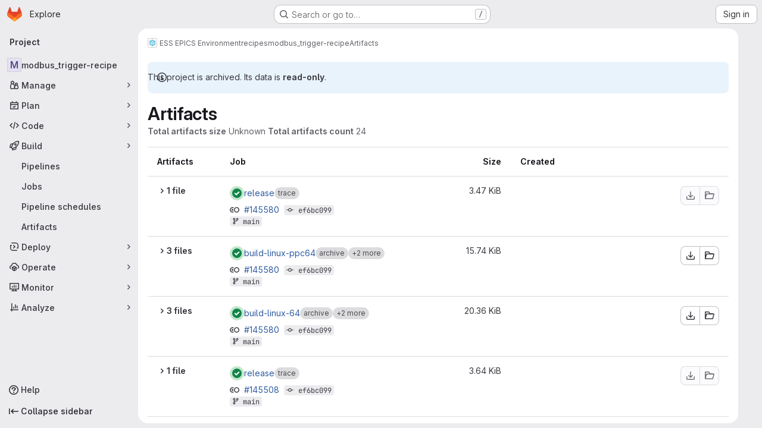

--- FILE ---
content_type: text/javascript; charset=utf-8
request_url: https://gitlab.esss.lu.se/assets/webpack/commons-pages.projects.artifacts-pages.projects.artifacts.browse-pages.projects.artifacts.file.c89ef49f.chunk.js
body_size: 39810
content:
(this.webpackJsonp=this.webpackJsonp||[]).push([["commons-pages.projects.artifacts-pages.projects.artifacts.browse-pages.projects.artifacts.file","814f5a10","33ef999c","3c9c3d7b","588a1c7b"],{"+Vaw":function(e,t,i){"use strict";i.d(t,"a",(function(){return a})),i.d(t,"b",(function(){return o}));var n=i("zNqO"),r=i("EXdk"),s=i("Cn4y");const a={stacked:Object(s.b)(r.i,!1)},o=Object(n.c)({props:a,computed:{isStacked(){const{stacked:e}=this;return""===e||e},isStackedAlways(){return!0===this.isStacked},stackedTableClasses(){const{isStackedAlways:e}=this;return{"b-table-stacked":e,["b-table-stacked-"+this.stacked]:!e&&this.isStacked}}}})},"/8NC":function(e,t,i){var n=i("/eF7"),r=i("nHTl");e.exports=function(e){return r("function"==typeof e?e:n(e,1))}},"3Mad":function(e,t,i){"use strict";i.d(t,"a",(function(){return u})),i.d(t,"b",(function(){return h}));i("UezY"),i("z6RN"),i("hG7+"),i("v2fZ");var n=i("zNqO"),r=i("EXdk"),s=i("MHCW"),a=i("dJQL"),o=i("Cn4y"),l=i("fCkf"),c=i("Z48/"),d=i("nbER");const u={bordered:Object(o.b)(r.g,!1),borderless:Object(o.b)(r.g,!1),captionTop:Object(o.b)(r.g,!1),dark:Object(o.b)(r.g,!1),fixed:Object(o.b)(r.g,!1),hover:Object(o.b)(r.g,!1),noBorderCollapse:Object(o.b)(r.g,!1),outlined:Object(o.b)(r.g,!1),responsive:Object(o.b)(r.i,!1),small:Object(o.b)(r.g,!1),stickyHeader:Object(o.b)(r.i,!1),striped:Object(o.b)(r.g,!1),tableClass:Object(o.b)(r.e),tableVariant:Object(o.b)(r.r)},h=Object(n.c)({mixins:[d.a],provide(){var e=this;return{getBvTable:function(){return e}}},inheritAttrs:!1,props:u,computed:{isTableSimple:()=>!1,isResponsive(){const{responsive:e}=this;return""===e||e},isStickyHeader(){let{stickyHeader:e}=this;return e=""===e||e,!this.isStacked&&e},wrapperClasses(){const{isResponsive:e}=this;return[this.isStickyHeader?"b-table-sticky-header":"",!0===e?"table-responsive":e?"table-responsive table-responsive-"+this.responsive:""].filter(s.a)},wrapperStyles(){const{isStickyHeader:e}=this;return e&&!Object(a.b)(e)?{maxHeight:e}:{}},tableClasses(){let{hover:e,tableVariant:t,selectableTableClasses:i,stackedTableClasses:n,tableClass:r,computedBusy:s}=Object(l.a)(this);return e=this.isTableSimple?e:e&&this.computedItems.length>0&&!s,[r,{"table-striped":this.striped,"table-hover":e,"table-dark":this.dark,"table-bordered":this.bordered,"table-borderless":this.borderless,"table-sm":this.small,"gl-border":this.outlined,"b-table-fixed":this.fixed,"b-table-caption-top":this.captionTop,"b-table-no-border-collapse":this.noBorderCollapse},t?`${this.dark?"bg":"table"}-${t}`:"",n,i]},tableAttrs(){const{computedItems:e,filteredItems:t,computedFields:i,selectableTableAttrs:n,computedBusy:r}=Object(l.a)(this),s=this.isTableSimple?{}:{"aria-busy":Object(c.e)(r),"aria-colcount":Object(c.e)(i.length),"aria-describedby":this.bvAttrs["aria-describedby"]||this.$refs.caption?this.captionId:null};return{"aria-rowcount":e&&t&&t.length>e.length?Object(c.e)(t.length):null,...this.bvAttrs,id:this.safeId(),role:this.bvAttrs.role||"table",...s,...n}}},render(e){const{wrapperClasses:t,renderCaption:i,renderColgroup:n,renderThead:r,renderTbody:a,renderTfoot:o}=Object(l.a)(this),c=[];this.isTableSimple?c.push(this.normalizeSlot()):(c.push(i?i():null),c.push(n?n():null),c.push(r?r():null),c.push(a?a():null),c.push(o?o():null));const d=e("table",{staticClass:"table b-table",class:this.tableClasses,attrs:this.tableAttrs,key:"b-table"},c.filter(s.a));return t.length>0?e("div",{class:t,style:this.wrapperStyles,key:"wrap"},[d]):d}})},"5g/e":function(e,t,i){var n={kind:"Document",definitions:[{kind:"OperationDefinition",operation:"query",name:{kind:"Name",value:"getJobArtifacts"},variableDefinitions:[{kind:"VariableDefinition",variable:{kind:"Variable",name:{kind:"Name",value:"projectPath"}},type:{kind:"NonNullType",type:{kind:"NamedType",name:{kind:"Name",value:"ID"}}},directives:[]},{kind:"VariableDefinition",variable:{kind:"Variable",name:{kind:"Name",value:"firstPageSize"}},type:{kind:"NamedType",name:{kind:"Name",value:"Int"}},directives:[]},{kind:"VariableDefinition",variable:{kind:"Variable",name:{kind:"Name",value:"lastPageSize"}},type:{kind:"NamedType",name:{kind:"Name",value:"Int"}},directives:[]},{kind:"VariableDefinition",variable:{kind:"Variable",name:{kind:"Name",value:"prevPageCursor"}},type:{kind:"NamedType",name:{kind:"Name",value:"String"}},defaultValue:{kind:"StringValue",value:"",block:!1},directives:[]},{kind:"VariableDefinition",variable:{kind:"Variable",name:{kind:"Name",value:"nextPageCursor"}},type:{kind:"NamedType",name:{kind:"Name",value:"String"}},defaultValue:{kind:"StringValue",value:"",block:!1},directives:[]}],directives:[],selectionSet:{kind:"SelectionSet",selections:[{kind:"Field",name:{kind:"Name",value:"project"},arguments:[{kind:"Argument",name:{kind:"Name",value:"fullPath"},value:{kind:"Variable",name:{kind:"Name",value:"projectPath"}}}],directives:[],selectionSet:{kind:"SelectionSet",selections:[{kind:"Field",name:{kind:"Name",value:"id"},arguments:[],directives:[]},{kind:"Field",name:{kind:"Name",value:"jobs"},arguments:[{kind:"Argument",name:{kind:"Name",value:"withArtifacts"},value:{kind:"BooleanValue",value:!0}},{kind:"Argument",name:{kind:"Name",value:"first"},value:{kind:"Variable",name:{kind:"Name",value:"firstPageSize"}}},{kind:"Argument",name:{kind:"Name",value:"last"},value:{kind:"Variable",name:{kind:"Name",value:"lastPageSize"}}},{kind:"Argument",name:{kind:"Name",value:"after"},value:{kind:"Variable",name:{kind:"Name",value:"nextPageCursor"}}},{kind:"Argument",name:{kind:"Name",value:"before"},value:{kind:"Variable",name:{kind:"Name",value:"prevPageCursor"}}}],directives:[],selectionSet:{kind:"SelectionSet",selections:[{kind:"Field",name:{kind:"Name",value:"nodes"},arguments:[],directives:[],selectionSet:{kind:"SelectionSet",selections:[{kind:"Field",name:{kind:"Name",value:"id"},arguments:[],directives:[]},{kind:"Field",name:{kind:"Name",value:"name"},arguments:[],directives:[]},{kind:"Field",name:{kind:"Name",value:"webPath"},arguments:[],directives:[]},{kind:"Field",name:{kind:"Name",value:"detailedStatus"},arguments:[],directives:[],selectionSet:{kind:"SelectionSet",selections:[{kind:"FragmentSpread",name:{kind:"Name",value:"CiIcon"},directives:[]}]}},{kind:"Field",name:{kind:"Name",value:"pipeline"},arguments:[],directives:[],selectionSet:{kind:"SelectionSet",selections:[{kind:"Field",name:{kind:"Name",value:"id"},arguments:[],directives:[]},{kind:"Field",name:{kind:"Name",value:"iid"},arguments:[],directives:[]},{kind:"Field",name:{kind:"Name",value:"path"},arguments:[],directives:[]}]}},{kind:"Field",name:{kind:"Name",value:"refName"},arguments:[],directives:[]},{kind:"Field",name:{kind:"Name",value:"refPath"},arguments:[],directives:[]},{kind:"Field",name:{kind:"Name",value:"shortSha"},arguments:[],directives:[]},{kind:"Field",name:{kind:"Name",value:"commitPath"},arguments:[],directives:[]},{kind:"Field",name:{kind:"Name",value:"finishedAt"},arguments:[],directives:[]},{kind:"Field",name:{kind:"Name",value:"browseArtifactsPath"},arguments:[],directives:[]},{kind:"Field",name:{kind:"Name",value:"artifacts"},arguments:[],directives:[],selectionSet:{kind:"SelectionSet",selections:[{kind:"Field",name:{kind:"Name",value:"nodes"},arguments:[],directives:[],selectionSet:{kind:"SelectionSet",selections:[{kind:"Field",name:{kind:"Name",value:"id"},arguments:[],directives:[]},{kind:"Field",name:{kind:"Name",value:"name"},arguments:[],directives:[]},{kind:"Field",name:{kind:"Name",value:"fileType"},arguments:[],directives:[]},{kind:"Field",name:{kind:"Name",value:"downloadPath"},arguments:[],directives:[]},{kind:"Field",name:{kind:"Name",value:"size"},arguments:[],directives:[]},{kind:"Field",name:{kind:"Name",value:"expireAt"},arguments:[],directives:[]}]}}]}}]}},{kind:"Field",name:{kind:"Name",value:"pageInfo"},arguments:[],directives:[],selectionSet:{kind:"SelectionSet",selections:[{kind:"FragmentSpread",name:{kind:"Name",value:"PageInfo"},directives:[]}]}}]}}]}}]}}],loc:{start:0,end:1015}};n.loc.source={body:'#import "~/graphql_shared/fragments/ci_icon.fragment.graphql"\n#import "~/graphql_shared/fragments/page_info.fragment.graphql"\n\nquery getJobArtifacts(\n  $projectPath: ID!\n  $firstPageSize: Int\n  $lastPageSize: Int\n  $prevPageCursor: String = ""\n  $nextPageCursor: String = ""\n) {\n  project(fullPath: $projectPath) {\n    id\n    jobs(\n      withArtifacts: true\n      first: $firstPageSize\n      last: $lastPageSize\n      after: $nextPageCursor\n      before: $prevPageCursor\n    ) {\n      nodes {\n        id\n        name\n        webPath\n        detailedStatus {\n          ...CiIcon\n        }\n        pipeline {\n          id\n          iid\n          path\n        }\n        refName\n        refPath\n        shortSha\n        commitPath\n        finishedAt\n        browseArtifactsPath\n        artifacts {\n          nodes {\n            id\n            name\n            fileType\n            downloadPath\n            size\n            expireAt\n          }\n        }\n      }\n      pageInfo {\n        ...PageInfo\n      }\n    }\n  }\n}\n',name:"GraphQL request",locationOffset:{line:1,column:1}};var r={};function s(e){return e.filter((function(e){if("FragmentDefinition"!==e.kind)return!0;var t=e.name.value;return!r[t]&&(r[t]=!0,!0)}))}n.definitions=n.definitions.concat(s(i("8eye").definitions)),n.definitions=n.definitions.concat(s(i("5wtN").definitions));var a={};function o(e,t){for(var i=0;i<e.definitions.length;i++){var n=e.definitions[i];if(n.name&&n.name.value==t)return n}}n.definitions.forEach((function(e){if(e.name){var t=new Set;!function e(t,i){if("FragmentSpread"===t.kind)i.add(t.name.value);else if("VariableDefinition"===t.kind){var n=t.type;"NamedType"===n.kind&&i.add(n.name.value)}t.selectionSet&&t.selectionSet.selections.forEach((function(t){e(t,i)})),t.variableDefinitions&&t.variableDefinitions.forEach((function(t){e(t,i)})),t.definitions&&t.definitions.forEach((function(t){e(t,i)}))}(e,t),a[e.name.value]=t}})),e.exports=n,e.exports.getJobArtifacts=function(e,t){var i={kind:e.kind,definitions:[o(e,t)]};e.hasOwnProperty("loc")&&(i.loc=e.loc);var n=a[t]||new Set,r=new Set,s=new Set;for(n.forEach((function(e){s.add(e)}));s.size>0;){var l=s;s=new Set,l.forEach((function(e){r.has(e)||(r.add(e),(a[e]||new Set).forEach((function(e){s.add(e)})))}))}return r.forEach((function(t){var n=o(e,t);n&&i.definitions.push(n)})),i}(n,"getJobArtifacts")},"5wtN":function(e,t){var i={kind:"Document",definitions:[{kind:"FragmentDefinition",name:{kind:"Name",value:"PageInfo"},typeCondition:{kind:"NamedType",name:{kind:"Name",value:"PageInfo"}},directives:[],selectionSet:{kind:"SelectionSet",selections:[{kind:"Field",name:{kind:"Name",value:"hasNextPage"},arguments:[],directives:[]},{kind:"Field",name:{kind:"Name",value:"hasPreviousPage"},arguments:[],directives:[]},{kind:"Field",name:{kind:"Name",value:"startCursor"},arguments:[],directives:[]},{kind:"Field",name:{kind:"Name",value:"endCursor"},arguments:[],directives:[]}]}}],loc:{start:0,end:92}};i.loc.source={body:"fragment PageInfo on PageInfo {\n  hasNextPage\n  hasPreviousPage\n  startCursor\n  endCursor\n}\n",name:"GraphQL request",locationOffset:{line:1,column:1}};var n={};function r(e,t){for(var i=0;i<e.definitions.length;i++){var n=e.definitions[i];if(n.name&&n.name.value==t)return n}}i.definitions.forEach((function(e){if(e.name){var t=new Set;!function e(t,i){if("FragmentSpread"===t.kind)i.add(t.name.value);else if("VariableDefinition"===t.kind){var n=t.type;"NamedType"===n.kind&&i.add(n.name.value)}t.selectionSet&&t.selectionSet.selections.forEach((function(t){e(t,i)})),t.variableDefinitions&&t.variableDefinitions.forEach((function(t){e(t,i)})),t.definitions&&t.definitions.forEach((function(t){e(t,i)}))}(e,t),n[e.name.value]=t}})),e.exports=i,e.exports.PageInfo=function(e,t){var i={kind:e.kind,definitions:[r(e,t)]};e.hasOwnProperty("loc")&&(i.loc=e.loc);var s=n[t]||new Set,a=new Set,o=new Set;for(s.forEach((function(e){o.add(e)}));o.size>0;){var l=o;o=new Set,l.forEach((function(e){a.has(e)||(a.add(e),(n[e]||new Set).forEach((function(e){o.add(e)})))}))}return a.forEach((function(t){var n=r(e,t);n&&i.definitions.push(n)})),i}(i,"PageInfo")},"6bix":function(e,t){var i={kind:"Document",definitions:[{kind:"OperationDefinition",operation:"query",name:{kind:"Name",value:"getBuildArtifactsSize"},variableDefinitions:[{kind:"VariableDefinition",variable:{kind:"Variable",name:{kind:"Name",value:"projectPath"}},type:{kind:"NonNullType",type:{kind:"NamedType",name:{kind:"Name",value:"ID"}}},directives:[]}],directives:[],selectionSet:{kind:"SelectionSet",selections:[{kind:"Field",name:{kind:"Name",value:"project"},arguments:[{kind:"Argument",name:{kind:"Name",value:"fullPath"},value:{kind:"Variable",name:{kind:"Name",value:"projectPath"}}}],directives:[],selectionSet:{kind:"SelectionSet",selections:[{kind:"Field",name:{kind:"Name",value:"id"},arguments:[],directives:[]},{kind:"Field",name:{kind:"Name",value:"statistics"},arguments:[],directives:[],selectionSet:{kind:"SelectionSet",selections:[{kind:"Field",name:{kind:"Name",value:"buildArtifactsSize"},arguments:[],directives:[]}]}}]}}]}}],loc:{start:0,end:146}};i.loc.source={body:"query getBuildArtifactsSize($projectPath: ID!) {\n  project(fullPath: $projectPath) {\n    id\n    statistics {\n      buildArtifactsSize\n    }\n  }\n}\n",name:"GraphQL request",locationOffset:{line:1,column:1}};var n={};function r(e,t){for(var i=0;i<e.definitions.length;i++){var n=e.definitions[i];if(n.name&&n.name.value==t)return n}}i.definitions.forEach((function(e){if(e.name){var t=new Set;!function e(t,i){if("FragmentSpread"===t.kind)i.add(t.name.value);else if("VariableDefinition"===t.kind){var n=t.type;"NamedType"===n.kind&&i.add(n.name.value)}t.selectionSet&&t.selectionSet.selections.forEach((function(t){e(t,i)})),t.variableDefinitions&&t.variableDefinitions.forEach((function(t){e(t,i)})),t.definitions&&t.definitions.forEach((function(t){e(t,i)}))}(e,t),n[e.name.value]=t}})),e.exports=i,e.exports.getBuildArtifactsSize=function(e,t){var i={kind:e.kind,definitions:[r(e,t)]};e.hasOwnProperty("loc")&&(i.loc=e.loc);var s=n[t]||new Set,a=new Set,o=new Set;for(s.forEach((function(e){o.add(e)}));o.size>0;){var l=o;o=new Set,l.forEach((function(e){a.has(e)||(a.add(e),(n[e]||new Set).forEach((function(e){o.add(e)})))}))}return a.forEach((function(t){var n=r(e,t);n&&i.definitions.push(n)})),i}(i,"getBuildArtifactsSize")},"8eye":function(e,t){var i={kind:"Document",definitions:[{kind:"FragmentDefinition",name:{kind:"Name",value:"CiIcon"},typeCondition:{kind:"NamedType",name:{kind:"Name",value:"DetailedStatus"}},directives:[],selectionSet:{kind:"SelectionSet",selections:[{kind:"Field",name:{kind:"Name",value:"id"},arguments:[],directives:[]},{kind:"Field",name:{kind:"Name",value:"icon"},arguments:[],directives:[]},{kind:"Field",name:{kind:"Name",value:"text"},arguments:[],directives:[]},{kind:"Field",name:{kind:"Name",value:"detailsPath"},arguments:[],directives:[]}]}}],loc:{start:0,end:71}};i.loc.source={body:"fragment CiIcon on DetailedStatus {\n  id\n  icon\n  text\n  detailsPath\n}\n",name:"GraphQL request",locationOffset:{line:1,column:1}};var n={};function r(e,t){for(var i=0;i<e.definitions.length;i++){var n=e.definitions[i];if(n.name&&n.name.value==t)return n}}i.definitions.forEach((function(e){if(e.name){var t=new Set;!function e(t,i){if("FragmentSpread"===t.kind)i.add(t.name.value);else if("VariableDefinition"===t.kind){var n=t.type;"NamedType"===n.kind&&i.add(n.name.value)}t.selectionSet&&t.selectionSet.selections.forEach((function(t){e(t,i)})),t.variableDefinitions&&t.variableDefinitions.forEach((function(t){e(t,i)})),t.definitions&&t.definitions.forEach((function(t){e(t,i)}))}(e,t),n[e.name.value]=t}})),e.exports=i,e.exports.CiIcon=function(e,t){var i={kind:e.kind,definitions:[r(e,t)]};e.hasOwnProperty("loc")&&(i.loc=e.loc);var s=n[t]||new Set,a=new Set,o=new Set;for(s.forEach((function(e){o.add(e)}));o.size>0;){var l=o;o=new Set,l.forEach((function(e){a.has(e)||(a.add(e),(n[e]||new Set).forEach((function(e){o.add(e)})))}))}return a.forEach((function(t){var n=r(e,t);n&&i.definitions.push(n)})),i}(i,"CiIcon")},"9fwh":function(e,t,i){var n,r,s;r=[],void 0===(s="function"==typeof(n=function(){var e=/(auto|scroll)/,t=function(e,i){return null===e.parentNode?i:t(e.parentNode,i.concat([e]))},i=function(e,t){return getComputedStyle(e,null).getPropertyValue(t)},n=function(t){return e.test(function(e){return i(e,"overflow")+i(e,"overflow-y")+i(e,"overflow-x")}(t))};return function(e){if(e instanceof HTMLElement||e instanceof SVGElement){for(var i=t(e.parentNode,[]),r=0;r<i.length;r+=1)if(n(i[r]))return i[r];return document.scrollingElement||document.documentElement}}})?n.apply(t,r):n)||(e.exports=s)},Bf6e:function(e,t,i){(e.exports=i("VNgF")(!1)).push([e.i,".resize-observer[data-v-8859cc6c]{position:absolute;top:0;left:0;z-index:-1;width:100%;height:100%;border:none;background-color:transparent;pointer-events:none;display:block;overflow:hidden;opacity:0}.resize-observer[data-v-8859cc6c] object{display:block;position:absolute;top:0;left:0;height:100%;width:100%;overflow:hidden;pointer-events:none;z-index:-1}",""])},BmRB:function(e,t,i){var n=i("YQu2"),r=i("gkan"),s=Array.prototype.push;function a(e,t){return 2==t?function(t,i){return e(t,i)}:function(t){return e(t)}}function o(e){for(var t=e?e.length:0,i=Array(t);t--;)i[t]=e[t];return i}function l(e,t){return function(){var i=arguments.length;if(i){for(var n=Array(i);i--;)n[i]=arguments[i];var r=n[0]=t.apply(void 0,n);return e.apply(void 0,n),r}}}e.exports=function e(t,i,c,d){var u="function"==typeof i,h=i===Object(i);if(h&&(d=c,c=i,i=void 0),null==c)throw new TypeError;d||(d={});var f=!("cap"in d)||d.cap,p=!("curry"in d)||d.curry,b=!("fixed"in d)||d.fixed,m=!("immutable"in d)||d.immutable,g=!("rearg"in d)||d.rearg,v=u?c:r,y="curry"in d&&d.curry,k="fixed"in d&&d.fixed,S="rearg"in d&&d.rearg,O=u?c.runInContext():void 0,j=u?c:{ary:t.ary,assign:t.assign,clone:t.clone,curry:t.curry,forEach:t.forEach,isArray:t.isArray,isError:t.isError,isFunction:t.isFunction,isWeakMap:t.isWeakMap,iteratee:t.iteratee,keys:t.keys,rearg:t.rearg,toInteger:t.toInteger,toPath:t.toPath},w=j.ary,A=j.assign,T=j.clone,x=j.curry,_=j.forEach,C=j.isArray,P=j.isError,D=j.isFunction,I=j.isWeakMap,R=j.keys,z=j.rearg,$=j.toInteger,F=j.toPath,N=R(n.aryMethod),B={castArray:function(e){return function(){var t=arguments[0];return C(t)?e(o(t)):e.apply(void 0,arguments)}},iteratee:function(e){return function(){var t=arguments[0],i=arguments[1],n=e(t,i),r=n.length;return f&&"number"==typeof i?(i=i>2?i-2:1,r&&r<=i?n:a(n,i)):n}},mixin:function(e){return function(t){var i=this;if(!D(i))return e(i,Object(t));var n=[];return _(R(t),(function(e){D(t[e])&&n.push([e,i.prototype[e]])})),e(i,Object(t)),_(n,(function(e){var t=e[1];D(t)?i.prototype[e[0]]=t:delete i.prototype[e[0]]})),i}},nthArg:function(e){return function(t){var i=t<0?1:$(t)+1;return x(e(t),i)}},rearg:function(e){return function(t,i){var n=i?i.length:0;return x(e(t,i),n)}},runInContext:function(i){return function(n){return e(t,i(n),d)}}};function E(e,t){if(f){var i=n.iterateeRearg[e];if(i)return function(e,t){return G(e,(function(e){var i=t.length;return function(e,t){return 2==t?function(t,i){return e.apply(void 0,arguments)}:function(t){return e.apply(void 0,arguments)}}(z(a(e,i),t),i)}))}(t,i);var r=!u&&n.iterateeAry[e];if(r)return function(e,t){return G(e,(function(e){return"function"==typeof e?a(e,t):e}))}(t,r)}return t}function V(e,t,i){if(b&&(k||!n.skipFixed[e])){var r=n.methodSpread[e],a=r&&r.start;return void 0===a?w(t,i):function(e,t){return function(){for(var i=arguments.length,n=i-1,r=Array(i);i--;)r[i]=arguments[i];var a=r[t],o=r.slice(0,t);return a&&s.apply(o,a),t!=n&&s.apply(o,r.slice(t+1)),e.apply(this,o)}}(t,a)}return t}function L(e,t,i){return g&&i>1&&(S||!n.skipRearg[e])?z(t,n.methodRearg[e]||n.aryRearg[i]):t}function q(e,t){for(var i=-1,n=(t=F(t)).length,r=n-1,s=T(Object(e)),a=s;null!=a&&++i<n;){var o=t[i],l=a[o];null==l||D(l)||P(l)||I(l)||(a[o]=T(i==r?l:Object(l))),a=a[o]}return s}function M(t,i){var r=n.aliasToReal[t]||t,s=n.remap[r]||r,a=d;return function(t){var n=u?O:j,o=u?O[s]:i,l=A(A({},a),t);return e(n,r,o,l)}}function G(e,t){return function(){var i=arguments.length;if(!i)return e();for(var n=Array(i);i--;)n[i]=arguments[i];var r=g?0:i-1;return n[r]=t(n[r]),e.apply(void 0,n)}}function W(e,t,i){var r,s=n.aliasToReal[e]||e,a=t,c=B[s];return c?a=c(t):m&&(n.mutate.array[s]?a=l(t,o):n.mutate.object[s]?a=l(t,function(e){return function(t){return e({},t)}}(t)):n.mutate.set[s]&&(a=l(t,q))),_(N,(function(e){return _(n.aryMethod[e],(function(t){if(s==t){var i=n.methodSpread[s],o=i&&i.afterRearg;return r=o?V(s,L(s,a,e),e):L(s,V(s,a,e),e),r=function(e,t,i){return y||p&&i>1?x(t,i):t}(0,r=E(s,r),e),!1}})),!r})),r||(r=a),r==t&&(r=y?x(r,1):function(){return t.apply(this,arguments)}),r.convert=M(s,t),r.placeholder=t.placeholder=i,r}if(!h)return W(i,c,v);var H=c,U=[];return _(N,(function(e){_(n.aryMethod[e],(function(e){var t=H[n.remap[e]||e];t&&U.push([e,W(e,t,H)])}))})),_(R(H),(function(e){var t=H[e];if("function"==typeof t){for(var i=U.length;i--;)if(U[i][0]==e)return;t.convert=M(e,t),U.push([e,t])}})),_(U,(function(e){H[e[0]]=e[1]})),H.convert=function(e){return H.runInContext.convert(e)(void 0)},H.placeholder=H,_(R(H),(function(e){_(n.realToAlias[e]||[],(function(t){H[t]=H[e]}))})),H}},CqNk:function(e,t,i){"use strict";i("UezY"),i("z6RN"),i("hG7+"),i("v2fZ"),i("3UXl"),i("iyoE");var n=i("Tmea"),r=i.n(n),s=i("KFC0"),a=i.n(s),o=i("j5yP"),l=i.n(o),c=i("LB5R"),d=i("q3oM"),u=i("4qOP"),h=i("d85j"),f=i("Jx7q");var p={name:"Pagination",components:{GlLink:f.a,GlIcon:h.a},model:{prop:"value",event:"input"},props:{value:{type:Number,required:!1,default:1,validator:function(e){return e>0}},perPage:{type:Number,required:!1,default:20,validator:function(e){return e>0}},totalItems:{type:Number,required:!1,default:0},limits:{type:Object,required:!1,default:function(){return{xs:0,sm:3,md:9,default:9}},validator:function(e){return 0===Object.keys(c.b).filter((function(t){return!e[t]})).length||e.default}},linkGen:{type:Function,required:!1,default:null},prevPage:{type:Number,required:!1,default:null},prevText:{type:String,required:!1,default:Object(u.b)("GlPagination.prevText","Previous")},nextPage:{type:Number,required:!1,default:null},nextText:{type:String,required:!1,default:Object(u.b)("GlPagination.nextText","Next")},ellipsisText:{type:String,required:!1,default:"…"},labelNav:{type:String,required:!1,default:Object(u.b)("GlPagination.nav","Pagination")},labelFirstPage:{type:String,required:!1,default:Object(u.b)("GlPagination.labelFirstPage","Go to first page")},labelPrevPage:{type:String,required:!1,default:Object(u.b)("GlPagination.labelPrevPage","Go to previous page")},labelNextPage:{type:String,required:!1,default:Object(u.b)("GlPagination.labelNextPage","Go to next page")},labelLastPage:{type:String,required:!1,default:Object(u.b)("GlPagination.labelLastPage","Go to last page")},labelPage:{type:[Function,String],required:!1,default:Object(u.b)("GlPagination.labelPage","Go to page %{page}")},align:{type:String,required:!1,default:d.f.left,validator:function(e){return Object.keys(d.f).includes(e)}}},data:()=>({breakpoint:c.a.getBreakpointSize(),minTotalPagesToCollapse:4}),computed:{isVisible(){return this.totalPages>1||this.isCompactPagination},isLinkBased(){return a()(this.linkGen)},paginationLimit(){return void 0!==this.limits[this.breakpoint]?this.limits[this.breakpoint]:this.limits.default},maxAdjacentPages(){return Math.max(Math.ceil((this.paginationLimit-1)/2),0)},totalPages(){return Math.ceil(this.totalItems/this.perPage)},isFillAlign(){return this.align===d.f.fill},wrapperClasses(){const e=[];return this.align===d.f.center&&e.push("gl-justify-center"),this.align===d.f.right&&e.push("gl-justify-end"),this.isFillAlign&&e.push("gl-text-center"),e},shouldCollapseLeftSide(){const e=this.value-this.maxAdjacentPages;return e>=this.maxAdjacentPages&&e>3&&this.totalPages>this.minTotalPagesToCollapse},shouldCollapseRightSide(){return this.totalPages-2-this.value>this.maxAdjacentPages&&this.totalPages>this.minTotalPagesToCollapse},visibleItems(){var e=this;let t=[];if(!this.isCompactPagination){let r=this.shouldCollapseLeftSide?this.value-this.maxAdjacentPages:1;r=Math.min(r,this.totalPages-1);let s=this.shouldCollapseRightSide?this.value+this.maxAdjacentPages:this.totalPages;s=Math.max(s,2),t=(i=r,n=s,l()(i,n+1,1)).map((function(t){return e.getPageItem(t)})),this.shouldCollapseLeftSide&&t.splice(0,0,this.getPageItem(1,this.labelFirstPage),this.getEllipsisItem("left")),this.shouldCollapseRightSide&&t.push(this.getEllipsisItem("right"),this.getPageItem(this.totalPages,this.labelLastPage))}var i,n;return t},isCompactPagination(){return Boolean(!this.totalItems&&(this.prevPage||this.nextPage))},prevPageIsDisabled(){return this.pageIsDisabled(this.value-1)},nextPageIsDisabled(){return this.pageIsDisabled(this.value+1)},prevPageAriaLabel(){return!this.prevPageIsDisabled&&(this.labelPrevPage||this.labelForPage(this.value-1))},nextPageAriaLabel(){return!this.nextPageIsDisabled&&(this.labelNextPage||this.labelForPage(this.value+1))},prevPageHref(){return!this.prevPageIsDisabled&&(this.isLinkBased?this.linkGen(this.value-1):"#")},nextPageHref(){return!this.nextPageIsDisabled&&(this.isLinkBased?this.linkGen(this.value+1):"#")}},created(){window.addEventListener("resize",r()(this.setBreakpoint,d.P))},beforeDestroy(){window.removeEventListener("resize",r()(this.setBreakpoint,d.P))},methods:{labelForPage(e){return a()(this.labelPage)?this.labelPage(e):Object(u.a)(this.labelPage,{page:e})},setBreakpoint(){this.breakpoint=c.a.getBreakpointSize()},pageIsDisabled(e){return e<1||this.isCompactPagination&&e>this.value&&!this.nextPage||!this.isCompactPagination&&e>this.totalPages},getPageItem(e,t=null){var i=this;const n={"aria-label":t||this.labelForPage(e),href:"#",class:[]},r=e===this.value,s=this.pageIsDisabled(e),a={...n},o={};return r&&(a.class.push("active"),a["aria-current"]="page"),this.isLinkBased&&(a.href=this.linkGen(e)),o.click=function(t){return i.handleClick(t,e)},{content:e,component:s?"span":f.a,disabled:s,key:"page_"+e,slot:"page-number",slotData:{page:e,active:r,disabled:s},attrs:a,listeners:o}},getEllipsisItem(e){return{content:this.ellipsisText,key:"ellipsis_"+e,slot:"ellipsis-"+e,component:"span",disabled:!0,slotData:{},listeners:{}}},handleClick(e,t){this.isLinkBased||(e.preventDefault(),this.$emit("input",t))},handlePrevious(e,t){this.handleClick(e,t),this.$emit("previous")},handleNext(e,t){this.handleClick(e,t),this.$emit("next")}}},b=i("tBpV"),m=Object(b.a)(p,(function(){var e=this,t=e._self._c;return e.isVisible?t("nav",{staticClass:"gl-pagination",attrs:{"aria-label":e.labelNav}},[t("ul",{class:e.wrapperClasses},[t("li",{class:{disabled:e.prevPageIsDisabled,"gl-flex-auto":e.isFillAlign},attrs:{"aria-hidden":e.prevPageIsDisabled,"data-testid":"gl-pagination-li"}},[t(e.prevPageIsDisabled?"span":"a",{tag:"component",staticClass:"gl-pagination-item",attrs:{"data-testid":"gl-pagination-prev","aria-label":e.prevPageAriaLabel,href:e.prevPageHref},on:{click:function(t){!e.prevPageIsDisabled&&e.handlePrevious(t,e.value-1)}}},[e._t("previous",(function(){return[t("gl-icon",{attrs:{name:"chevron-left"}}),e._v(" "),t("span",{staticClass:"gl-hidden @sm:gl-block"},[e._v(e._s(e.prevText))])]}),null,{page:e.value-1,disabled:e.prevPageIsDisabled})],2)],1),e._v(" "),e._l(e.visibleItems,(function(i){return t("li",{key:i.key,class:{disabled:i.disabled,"gl-flex-auto":e.isFillAlign},attrs:{"data-testid":"gl-pagination-li"}},[t(i.component,e._g(e._b({tag:"component",staticClass:"gl-pagination-item",attrs:{"data-testid":"gl-pagination-item",size:"md","aria-disabled":i.disabled}},"component",i.attrs,!1),i.listeners),[e._t(i.slot,(function(){return[e._v(e._s(i.content))]}),null,i.slotData)],2)],1)})),e._v(" "),t("li",{class:{disabled:e.nextPageIsDisabled,"gl-flex-auto":e.isFillAlign},attrs:{"aria-hidden":e.nextPageIsDisabled,"data-testid":"gl-pagination-li"}},[t(e.nextPageIsDisabled?"span":"a",{tag:"component",staticClass:"gl-pagination-item",attrs:{"data-testid":"gl-pagination-next","aria-label":e.nextPageAriaLabel,href:e.nextPageHref},on:{click:function(t){!e.nextPageIsDisabled&&e.handleNext(t,e.value+1)}}},[e._t("next",(function(){return[t("span",{staticClass:"gl-hidden @sm:gl-block"},[e._v(e._s(e.nextText))]),e._v(" "),t("gl-icon",{attrs:{name:"chevron-right"}})]}),null,{page:e.value+1,disabled:e.nextPageIsDisabled})],2)],1)],2)]):e._e()}),[],!1,null,null,null);t.a=m.exports},DFOb:function(e,t,i){"use strict";i.d(t,"a",(function(){return u}));var n=i("zNqO"),r=i("n64d"),s=i("EXdk"),a=i("Cn4y"),o=i("nbER"),l=i("/Tki"),c=i("slyf");const d=Object(a.c)({variant:Object(a.b)(s.r)},r.U),u=Object(n.c)({name:r.U,mixins:[o.a,l.a,c.a],provide(){var e=this;return{getBvTableTr:function(){return e}}},inject:{getBvTableRowGroup:{default:function(){return function(){return{}}}}},inheritAttrs:!1,props:d,computed:{bvTableRowGroup(){return this.getBvTableRowGroup()},inTbody(){return this.bvTableRowGroup.isTbody},inThead(){return this.bvTableRowGroup.isThead},inTfoot(){return this.bvTableRowGroup.isTfoot},isDark(){return this.bvTableRowGroup.isDark},isStacked(){return this.bvTableRowGroup.isStacked},isResponsive(){return this.bvTableRowGroup.isResponsive},isStickyHeader(){return this.bvTableRowGroup.isStickyHeader},hasStickyHeader(){return!this.isStacked&&this.bvTableRowGroup.hasStickyHeader},tableVariant(){return this.bvTableRowGroup.tableVariant},headVariant(){return this.inThead?this.bvTableRowGroup.headVariant:null},footVariant(){return this.inTfoot?this.bvTableRowGroup.footVariant:null},isRowDark(){return"light"!==this.headVariant&&"light"!==this.footVariant&&("dark"===this.headVariant||"dark"===this.footVariant||this.isDark)},trClasses(){const{variant:e}=this;return[e?`${this.isRowDark?"bg":"table"}-${e}`:null]},trAttrs(){return{role:"row",...this.bvAttrs}}},render(e){return e("tr",{class:this.trClasses,attrs:this.trAttrs,on:this.bvListeners},this.normalizeSlot())}})},ExxS:function(e,t,i){var n=i("ZKOb"),r=i("Opi0")((function(e,t){return n(e,1,t)}));e.exports=r},FJDO:function(e,t,i){"use strict";i.d(t,"a",(function(){return C})),i.d(t,"b",(function(){return P}));i("UezY"),i("z6RN"),i("hG7+"),i("3UXl"),i("iyoE"),i("v2fZ");var n=i("zNqO"),r=i("pTIT"),s=i("Ld9G"),a=i("EXdk"),o=i("/2q6"),l=i("LTP3"),c=i("S6lQ"),d=i("MHCW"),u=i("dJQL"),h=i("gRVG"),f=i("Cn4y"),p=i("fCkf"),b=i("Z48/"),m=i("n64d"),g=i("nbER"),v=i("/Tki"),y=i("slyf");const k=Object(f.c)({headVariant:Object(f.b)(a.r)},m.N),S=Object(n.c)({name:m.N,mixins:[g.a,v.a,y.a],provide(){var e=this;return{getBvTableRowGroup:function(){return e}}},inject:{getBvTable:{default:function(){return function(){return{}}}}},inheritAttrs:!1,props:k,computed:{bvTable(){return this.getBvTable()},isThead:()=>!0,isDark(){return this.bvTable.dark},isStacked(){return this.bvTable.isStacked},isResponsive(){return this.bvTable.isResponsive},isStickyHeader(){return!this.isStacked&&this.bvTable.stickyHeader},hasStickyHeader(){return!this.isStacked&&this.bvTable.stickyHeader},tableVariant(){return this.bvTable.tableVariant},theadClasses(){return[this.headVariant?"thead-"+this.headVariant:null]},theadAttrs(){return{role:"rowgroup",...this.bvAttrs}}},render(e){return e("thead",{class:this.theadClasses,attrs:this.theadAttrs,on:this.bvListeners},this.normalizeSlot())}});var O=i("nvRd"),j=i("DFOb"),w=i("hk69"),A=i("g2KI"),T=i("ybM2");const x=function(e){return`head(${e||""})`},_=function(e){return`foot(${e||""})`},C={headRowVariant:Object(f.b)(a.r),headVariant:Object(f.b)(a.r),theadClass:Object(f.b)(a.e),theadTrClass:Object(f.b)(a.e)},P=Object(n.c)({props:C,methods:{fieldClasses:e=>[e.class?e.class:"",e.thClass?e.thClass:""],headClicked(e,t,i){this.stopIfBusy&&this.stopIfBusy(e)||Object(A.a)(e)||Object(T.a)(this.$el)||(Object(l.f)(e),this.$emit(r.r,t.key,t,e,i))},renderThead(e=!1){var t=this;const{computedFields:i,isSortable:n,isSelectable:a,headVariant:l,footVariant:f,headRowVariant:m,footRowVariant:g}=Object(p.a)(this),v=this.$createElement;if(this.isStackedAlways||0===i.length)return v();const y=n||this.hasListener(r.r),k=a?this.selectAllRows:h.a,A=a?this.clearSelected:h.a,T=i.map((function(i,r){const{label:a,labelHtml:o,variant:l,stickyColumn:u,key:h}=i;let f=null;i.label.trim()||i.headerTitle||(f=Object(b.d)(i.key));const p={};y&&(p.click=function(n){t.headClicked(n,i,e)},p.keydown=function(n){const r=n.keyCode;r!==s.c&&r!==s.h||t.headClicked(n,i,e)});const m=n?t.sortTheadThAttrs(h,i,e):{},g=n?t.sortTheadThClasses(h,i,e):null,S=n?t.sortTheadThLabel(h,i,e):null,O={class:[{"gl-relative":S},t.fieldClasses(i),g],props:{variant:l,stickyColumn:u},style:i.thStyle||{},attrs:{tabindex:y&&i.sortable?"0":null,abbr:i.headerAbbr||null,title:i.headerTitle||null,"aria-colindex":r+1,"aria-label":f,...t.getThValues(null,h,i.thAttr,e?"foot":"head",{}),...m},on:p,key:h};let j=[x(h),x(h.toLowerCase()),x()];e&&(j=[_(h),_(h.toLowerCase()),_(),...j]);const T={label:a,column:h,field:i,isFoot:e,selectAllRows:k,clearSelected:A},C=t.normalizeSlot(j,T)||v("div",{domProps:Object(c.a)(o,a)}),P=S?v("span",{staticClass:"gl-sr-only"},` (${S})`):null;return v(w.a,O,[C,P].filter(d.a))})).filter(d.a),C=[];if(e)C.push(v(j.a,{class:this.tfootTrClass,props:{variant:Object(u.o)(g)?m:g}},T));else{const e={columns:i.length,fields:i,selectAllRows:k,clearSelected:A};C.push(this.normalizeSlot(o.x,e)||v()),C.push(v(j.a,{class:this.theadTrClass,props:{variant:m}},T))}return v(e?O.a:S,{class:(e?this.tfootClass:this.theadClass)||null,props:e?{footVariant:f||l||null}:{headVariant:l||null},key:e?"bv-tfoot":"bv-thead"},C)}}})},"FZd/":function(e,t,i){"use strict";var n=i("nYCY"),r=i("bGSp"),s={name:"GlFriendlyWrap",functional:!0,props:{text:{type:String,required:!0},symbols:{type:Array,required:!1,default:function(){return["/"]}}},render(e,{props:t}){const{symbols:i,text:s}=t,a=Object(r.b)(i,null!=s?s:""),o=Object(n.b)((function(){return e("wbr")}),a);return e("span",{class:"gl-break-words"},o)}},a=i("tBpV"),o=Object(a.a)(s,void 0,void 0,!1,null,null,null);t.a=o.exports},"Fsq/":function(e,t,i){"use strict";var n=i("zIFf"),r=i("Jx7q"),s=i("pmDQ"),a=i("bOix"),o=i("5QKO"),l={directives:{GlTooltip:n.a},components:{GlLink:r.a,GlTruncate:s.a},mixins:[o.a],props:{time:{type:[String,Number,Date],required:!0},tooltipPlacement:{type:String,required:!1,default:"top"},cssClass:{type:String,required:!1,default:""},dateTimeFormat:{type:String,required:!1,default:a.c,validator:function(e){return a.b.includes(e)}},enableTruncation:{type:Boolean,required:!1,default:!1},showDateWhenOverAYear:{type:Boolean,required:!1,default:!0},href:{type:String,required:!1,default:""}},computed:{timeAgo(){return this.timeFormatted(this.time,this.dateTimeFormat,{showDateWhenOverAYear:this.showDateWhenOverAYear})},tooltipText(){return this.enableTruncation?void 0:this.tooltipTitle(this.time)}}},c=i("tBpV"),d=Object(c.a)(l,(function(){var e=this,t=e._self._c;return e.href?t("gl-link",{directives:[{name:"gl-tooltip",rawName:"v-gl-tooltip.viewport",value:{placement:e.tooltipPlacement},expression:"{ placement: tooltipPlacement }",modifiers:{viewport:!0}}],attrs:{href:e.href,title:e.tooltipText,"aria-label":e.tooltipText},on:{click:function(t){return e.$emit("click",t)}}},[t("time",{class:e.cssClass,attrs:{datetime:e.time}},[e._t("default",(function(){return[e.enableTruncation?[t("gl-truncate",{attrs:{text:e.timeAgo,"with-tooltip":""}})]:[e._v(e._s(e.timeAgo))]]}),{timeAgo:e.timeAgo})],2)]):t("time",{directives:[{name:"gl-tooltip",rawName:"v-gl-tooltip.viewport",value:{placement:e.tooltipPlacement},expression:"{ placement: tooltipPlacement }",modifiers:{viewport:!0}}],class:e.cssClass,attrs:{tabindex:"0",title:e.tooltipText,"aria-label":e.tooltipText,datetime:e.time}},[e._t("default",(function(){return[e.enableTruncation?[t("gl-truncate",{attrs:{text:e.timeAgo,"with-tooltip":""}})]:[e._v(e._s(e.timeAgo))]]}),{timeAgo:e.timeAgo})],2)}),[],!1,null,null,null);t.a=d.exports},Gk2Q:function(e,t,i){"use strict";t.a={itemsLimit:1e3}},Hxvt:function(e,t,i){e.exports={ary:i("wX46"),assign:i("LK1c"),clone:i("OksX"),curry:i("a7I8"),forEach:i("LlRA"),isArray:i("P/Kr"),isError:i("M1vi"),isFunction:i("KFC0"),isWeakMap:i("e4xU"),iteratee:i("/8NC"),keys:i("wMi0"),rearg:i("caKw"),toInteger:i("NDsS"),toPath:i("RjFf")}},IwOe:function(e,t,i){"use strict";(function(e){var n=i("Gk2Q"),r=i("sGwS");i.d(t,"d",(function(){return r.a}));var s=i("gwU4");i.d(t,"a",(function(){return s.a}));var a=i("spV8");i.d(t,"b",(function(){return a.a}));var o=i("zFql");i.d(t,"c",(function(){return o.a}));const l={install(e,t){const i=Object.assign({},{installComponents:!0,componentsPrefix:""},t);for(const e in i)void 0!==i[e]&&(n.a[e]=i[e]);i.installComponents&&function(e,t){e.component(t+"recycle-scroller",r.a),e.component(t+"RecycleScroller",r.a),e.component(t+"dynamic-scroller",s.a),e.component(t+"DynamicScroller",s.a),e.component(t+"dynamic-scroller-item",a.a),e.component(t+"DynamicScrollerItem",a.a)}(e,i.componentsPrefix)}};let c=null;"undefined"!=typeof window?c=window.Vue:void 0!==e&&(c=e.Vue),c&&c.use(l)}).call(this,i("uKge"))},JCwV:function(e,t,i){"use strict";(function(e){var n;function r(){r.init||(r.init=!0,n=-1!==function(){var e=window.navigator.userAgent,t=e.indexOf("MSIE ");if(t>0)return parseInt(e.substring(t+5,e.indexOf(".",t)),10);if(e.indexOf("Trident/")>0){var i=e.indexOf("rv:");return parseInt(e.substring(i+3,e.indexOf(".",i)),10)}var n=e.indexOf("Edge/");return n>0?parseInt(e.substring(n+5,e.indexOf(".",n)),10):-1}())}function s(e,t,i,n,r,s,a,o,l,c){"boolean"!=typeof a&&(l=o,o=a,a=!1);var d,u="function"==typeof i?i.options:i;if(e&&e.render&&(u.render=e.render,u.staticRenderFns=e.staticRenderFns,u._compiled=!0,r&&(u.functional=!0)),n&&(u._scopeId=n),s?(d=function(e){(e=e||this.$vnode&&this.$vnode.ssrContext||this.parent&&this.parent.$vnode&&this.parent.$vnode.ssrContext)||"undefined"==typeof __VUE_SSR_CONTEXT__||(e=__VUE_SSR_CONTEXT__),t&&t.call(this,l(e)),e&&e._registeredComponents&&e._registeredComponents.add(s)},u._ssrRegister=d):t&&(d=a?function(e){t.call(this,c(e,this.$root.$options.shadowRoot))}:function(e){t.call(this,o(e))}),d)if(u.functional){var h=u.render;u.render=function(e,t){return d.call(t),h(e,t)}}else{var f=u.beforeCreate;u.beforeCreate=f?[].concat(f,d):[d]}return i}i.d(t,"a",(function(){return l}));var a={name:"ResizeObserver",props:{emitOnMount:{type:Boolean,default:!1},ignoreWidth:{type:Boolean,default:!1},ignoreHeight:{type:Boolean,default:!1}},mounted:function(){var e=this;r(),this.$nextTick((function(){e._w=e.$el.offsetWidth,e._h=e.$el.offsetHeight,e.emitOnMount&&e.emitSize()}));var t=document.createElement("object");this._resizeObject=t,t.setAttribute("aria-hidden","true"),t.setAttribute("tabindex",-1),t.onload=this.addResizeHandlers,t.type="text/html",n&&this.$el.appendChild(t),t.data="about:blank",n||this.$el.appendChild(t)},beforeDestroy:function(){this.removeResizeHandlers()},methods:{compareAndNotify:function(){(!this.ignoreWidth&&this._w!==this.$el.offsetWidth||!this.ignoreHeight&&this._h!==this.$el.offsetHeight)&&(this._w=this.$el.offsetWidth,this._h=this.$el.offsetHeight,this.emitSize())},emitSize:function(){this.$emit("notify",{width:this._w,height:this._h})},addResizeHandlers:function(){this._resizeObject.contentDocument.defaultView.addEventListener("resize",this.compareAndNotify),this.compareAndNotify()},removeResizeHandlers:function(){this._resizeObject&&this._resizeObject.onload&&(!n&&this._resizeObject.contentDocument&&this._resizeObject.contentDocument.defaultView.removeEventListener("resize",this.compareAndNotify),this.$el.removeChild(this._resizeObject),this._resizeObject.onload=null,this._resizeObject=null)}}},o=function(){var e=this.$createElement;return(this._self._c||e)("div",{staticClass:"resize-observer",attrs:{tabindex:"-1"}})};o._withStripped=!0;var l=s({render:o,staticRenderFns:[]},void 0,a,"data-v-8859cc6c",!1,void 0,!1,void 0,void 0,void 0);var c={version:"1.0.1",install:function(e){e.component("resize-observer",l),e.component("ResizeObserver",l)}},d=null;"undefined"!=typeof window?d=window.Vue:void 0!==e&&(d=e.Vue),d&&d.use(c)}).call(this,i("uKge"))},Jm82:function(e,t,i){"use strict";(function(e){function n(e){return(n="function"==typeof Symbol&&"symbol"==typeof Symbol.iterator?function(e){return typeof e}:function(e){return e&&"function"==typeof Symbol&&e.constructor===Symbol&&e!==Symbol.prototype?"symbol":typeof e})(e)}function r(e,t){for(var i=0;i<t.length;i++){var n=t[i];n.enumerable=n.enumerable||!1,n.configurable=!0,"value"in n&&(n.writable=!0),Object.defineProperty(e,n.key,n)}}function s(e){return function(e){if(Array.isArray(e)){for(var t=0,i=new Array(e.length);t<e.length;t++)i[t]=e[t];return i}}(e)||function(e){if(Symbol.iterator in Object(e)||"[object Arguments]"===Object.prototype.toString.call(e))return Array.from(e)}(e)||function(){throw new TypeError("Invalid attempt to spread non-iterable instance")}()}i.d(t,"a",(function(){return c}));var a=function(){function e(t,i,n){!function(e,t){if(!(e instanceof t))throw new TypeError("Cannot call a class as a function")}(this,e),this.el=t,this.observer=null,this.frozen=!1,this.createObserver(i,n)}var t,i,n;return t=e,(i=[{key:"createObserver",value:function(e,t){var i=this;if(this.observer&&this.destroyObserver(),!this.frozen){var n;if(this.options="function"==typeof(n=e)?{callback:n}:n,this.callback=function(e,t){i.options.callback(e,t),e&&i.options.once&&(i.frozen=!0,i.destroyObserver())},this.callback&&this.options.throttle){var r=(this.options.throttleOptions||{}).leading;this.callback=function(e,t){var i,n,r,a=arguments.length>2&&void 0!==arguments[2]?arguments[2]:{},o=function(o){for(var l=arguments.length,c=new Array(l>1?l-1:0),d=1;d<l;d++)c[d-1]=arguments[d];if(r=c,!i||o!==n){var u=a.leading;"function"==typeof u&&(u=u(o,n)),i&&o===n||!u||e.apply(void 0,[o].concat(s(r))),n=o,clearTimeout(i),i=setTimeout((function(){e.apply(void 0,[o].concat(s(r))),i=0}),t)}};return o._clear=function(){clearTimeout(i),i=null},o}(this.callback,this.options.throttle,{leading:function(e){return"both"===r||"visible"===r&&e||"hidden"===r&&!e}})}this.oldResult=void 0,this.observer=new IntersectionObserver((function(e){var t=e[0];if(e.length>1){var n=e.find((function(e){return e.isIntersecting}));n&&(t=n)}if(i.callback){var r=t.isIntersecting&&t.intersectionRatio>=i.threshold;if(r===i.oldResult)return;i.oldResult=r,i.callback(r,t)}}),this.options.intersection),t.context.$nextTick((function(){i.observer&&i.observer.observe(i.el)}))}}},{key:"destroyObserver",value:function(){this.observer&&(this.observer.disconnect(),this.observer=null),this.callback&&this.callback._clear&&(this.callback._clear(),this.callback=null)}},{key:"threshold",get:function(){return this.options.intersection&&"number"==typeof this.options.intersection.threshold?this.options.intersection.threshold:0}}])&&r(t.prototype,i),n&&r(t,n),e}();function o(e,t,i){var n=t.value;if(n)if("undefined"==typeof IntersectionObserver)console.warn("[vue-observe-visibility] IntersectionObserver API is not available in your browser. Please install this polyfill: https://github.com/w3c/IntersectionObserver/tree/master/polyfill");else{var r=new a(e,n,i);e._vue_visibilityState=r}}function l(e){var t=e._vue_visibilityState;t&&(t.destroyObserver(),delete e._vue_visibilityState)}var c={bind:o,update:function(e,t,i){var r=t.value;if(!function e(t,i){if(t===i)return!0;if("object"===n(t)){for(var r in t)if(!e(t[r],i[r]))return!1;return!0}return!1}(r,t.oldValue)){var s=e._vue_visibilityState;r?s?s.createObserver(r,i):o(e,{value:r},i):l(e)}},unbind:l};var d={version:"1.0.0",install:function(e){e.directive("observe-visibility",c)}},u=null;"undefined"!=typeof window?u=window.Vue:void 0!==e&&(u=e.Vue),u&&u.use(d)}).call(this,i("uKge"))},LB5R:function(e,t,i){"use strict";i.d(t,"b",(function(){return n})),i.d(t,"a",(function(){return r}));i("B++/"),i("z6RN"),i("47t/");const n={xl:1200,lg:992,md:768,sm:576,xs:0},r={windowWidth:function(){return window.innerWidth},getBreakpointSize(){const e=this.windowWidth();return Object.keys(n).find((function(t){return e>n[t]}))},isDesktop(){return["xl","lg"].includes(this.getBreakpointSize())}}},M1vi:function(e,t,i){var n=i("XpzN"),r=i("QA6A"),s=i("8Ei6");e.exports=function(e){if(!r(e))return!1;var t=n(e);return"[object Error]"==t||"[object DOMException]"==t||"string"==typeof e.message&&"string"==typeof e.name&&!s(e)}},OksX:function(e,t,i){var n=i("/eF7");e.exports=function(e){return n(e,4)}},RjFf:function(e,t,i){var n=i("90g9"),r=i("qmgT"),s=i("P/Kr"),a=i("G1mR"),o=i("fQli"),l=i("sRgw"),c=i("rhmX");e.exports=function(e){return s(e)?n(e,l):a(e)?[e]:r(o(c(e)))}},SsIm:function(e,t,i){"use strict";i.d(t,"a",(function(){return n})),i.d(t,"b",(function(){return r}));const n={items:{type:Array,required:!0},keyField:{type:String,default:"id"},direction:{type:String,default:"vertical",validator:e=>["vertical","horizontal"].includes(e)}};function r(){return this.items.length&&"object"!=typeof this.items[0]}},YQu2:function(e,t){t.aliasToReal={each:"forEach",eachRight:"forEachRight",entries:"toPairs",entriesIn:"toPairsIn",extend:"assignIn",extendAll:"assignInAll",extendAllWith:"assignInAllWith",extendWith:"assignInWith",first:"head",conforms:"conformsTo",matches:"isMatch",property:"get",__:"placeholder",F:"stubFalse",T:"stubTrue",all:"every",allPass:"overEvery",always:"constant",any:"some",anyPass:"overSome",apply:"spread",assoc:"set",assocPath:"set",complement:"negate",compose:"flowRight",contains:"includes",dissoc:"unset",dissocPath:"unset",dropLast:"dropRight",dropLastWhile:"dropRightWhile",equals:"isEqual",identical:"eq",indexBy:"keyBy",init:"initial",invertObj:"invert",juxt:"over",omitAll:"omit",nAry:"ary",path:"get",pathEq:"matchesProperty",pathOr:"getOr",paths:"at",pickAll:"pick",pipe:"flow",pluck:"map",prop:"get",propEq:"matchesProperty",propOr:"getOr",props:"at",symmetricDifference:"xor",symmetricDifferenceBy:"xorBy",symmetricDifferenceWith:"xorWith",takeLast:"takeRight",takeLastWhile:"takeRightWhile",unapply:"rest",unnest:"flatten",useWith:"overArgs",where:"conformsTo",whereEq:"isMatch",zipObj:"zipObject"},t.aryMethod={1:["assignAll","assignInAll","attempt","castArray","ceil","create","curry","curryRight","defaultsAll","defaultsDeepAll","floor","flow","flowRight","fromPairs","invert","iteratee","memoize","method","mergeAll","methodOf","mixin","nthArg","over","overEvery","overSome","rest","reverse","round","runInContext","spread","template","trim","trimEnd","trimStart","uniqueId","words","zipAll"],2:["add","after","ary","assign","assignAllWith","assignIn","assignInAllWith","at","before","bind","bindAll","bindKey","chunk","cloneDeepWith","cloneWith","concat","conformsTo","countBy","curryN","curryRightN","debounce","defaults","defaultsDeep","defaultTo","delay","difference","divide","drop","dropRight","dropRightWhile","dropWhile","endsWith","eq","every","filter","find","findIndex","findKey","findLast","findLastIndex","findLastKey","flatMap","flatMapDeep","flattenDepth","forEach","forEachRight","forIn","forInRight","forOwn","forOwnRight","get","groupBy","gt","gte","has","hasIn","includes","indexOf","intersection","invertBy","invoke","invokeMap","isEqual","isMatch","join","keyBy","lastIndexOf","lt","lte","map","mapKeys","mapValues","matchesProperty","maxBy","meanBy","merge","mergeAllWith","minBy","multiply","nth","omit","omitBy","overArgs","pad","padEnd","padStart","parseInt","partial","partialRight","partition","pick","pickBy","propertyOf","pull","pullAll","pullAt","random","range","rangeRight","rearg","reject","remove","repeat","restFrom","result","sampleSize","some","sortBy","sortedIndex","sortedIndexOf","sortedLastIndex","sortedLastIndexOf","sortedUniqBy","split","spreadFrom","startsWith","subtract","sumBy","take","takeRight","takeRightWhile","takeWhile","tap","throttle","thru","times","trimChars","trimCharsEnd","trimCharsStart","truncate","union","uniqBy","uniqWith","unset","unzipWith","without","wrap","xor","zip","zipObject","zipObjectDeep"],3:["assignInWith","assignWith","clamp","differenceBy","differenceWith","findFrom","findIndexFrom","findLastFrom","findLastIndexFrom","getOr","includesFrom","indexOfFrom","inRange","intersectionBy","intersectionWith","invokeArgs","invokeArgsMap","isEqualWith","isMatchWith","flatMapDepth","lastIndexOfFrom","mergeWith","orderBy","padChars","padCharsEnd","padCharsStart","pullAllBy","pullAllWith","rangeStep","rangeStepRight","reduce","reduceRight","replace","set","slice","sortedIndexBy","sortedLastIndexBy","transform","unionBy","unionWith","update","xorBy","xorWith","zipWith"],4:["fill","setWith","updateWith"]},t.aryRearg={2:[1,0],3:[2,0,1],4:[3,2,0,1]},t.iterateeAry={dropRightWhile:1,dropWhile:1,every:1,filter:1,find:1,findFrom:1,findIndex:1,findIndexFrom:1,findKey:1,findLast:1,findLastFrom:1,findLastIndex:1,findLastIndexFrom:1,findLastKey:1,flatMap:1,flatMapDeep:1,flatMapDepth:1,forEach:1,forEachRight:1,forIn:1,forInRight:1,forOwn:1,forOwnRight:1,map:1,mapKeys:1,mapValues:1,partition:1,reduce:2,reduceRight:2,reject:1,remove:1,some:1,takeRightWhile:1,takeWhile:1,times:1,transform:2},t.iterateeRearg={mapKeys:[1],reduceRight:[1,0]},t.methodRearg={assignInAllWith:[1,0],assignInWith:[1,2,0],assignAllWith:[1,0],assignWith:[1,2,0],differenceBy:[1,2,0],differenceWith:[1,2,0],getOr:[2,1,0],intersectionBy:[1,2,0],intersectionWith:[1,2,0],isEqualWith:[1,2,0],isMatchWith:[2,1,0],mergeAllWith:[1,0],mergeWith:[1,2,0],padChars:[2,1,0],padCharsEnd:[2,1,0],padCharsStart:[2,1,0],pullAllBy:[2,1,0],pullAllWith:[2,1,0],rangeStep:[1,2,0],rangeStepRight:[1,2,0],setWith:[3,1,2,0],sortedIndexBy:[2,1,0],sortedLastIndexBy:[2,1,0],unionBy:[1,2,0],unionWith:[1,2,0],updateWith:[3,1,2,0],xorBy:[1,2,0],xorWith:[1,2,0],zipWith:[1,2,0]},t.methodSpread={assignAll:{start:0},assignAllWith:{start:0},assignInAll:{start:0},assignInAllWith:{start:0},defaultsAll:{start:0},defaultsDeepAll:{start:0},invokeArgs:{start:2},invokeArgsMap:{start:2},mergeAll:{start:0},mergeAllWith:{start:0},partial:{start:1},partialRight:{start:1},without:{start:1},zipAll:{start:0}},t.mutate={array:{fill:!0,pull:!0,pullAll:!0,pullAllBy:!0,pullAllWith:!0,pullAt:!0,remove:!0,reverse:!0},object:{assign:!0,assignAll:!0,assignAllWith:!0,assignIn:!0,assignInAll:!0,assignInAllWith:!0,assignInWith:!0,assignWith:!0,defaults:!0,defaultsAll:!0,defaultsDeep:!0,defaultsDeepAll:!0,merge:!0,mergeAll:!0,mergeAllWith:!0,mergeWith:!0},set:{set:!0,setWith:!0,unset:!0,update:!0,updateWith:!0}},t.realToAlias=function(){var e=Object.prototype.hasOwnProperty,i=t.aliasToReal,n={};for(var r in i){var s=i[r];e.call(n,s)?n[s].push(r):n[s]=[r]}return n}(),t.remap={assignAll:"assign",assignAllWith:"assignWith",assignInAll:"assignIn",assignInAllWith:"assignInWith",curryN:"curry",curryRightN:"curryRight",defaultsAll:"defaults",defaultsDeepAll:"defaultsDeep",findFrom:"find",findIndexFrom:"findIndex",findLastFrom:"findLast",findLastIndexFrom:"findLastIndex",getOr:"get",includesFrom:"includes",indexOfFrom:"indexOf",invokeArgs:"invoke",invokeArgsMap:"invokeMap",lastIndexOfFrom:"lastIndexOf",mergeAll:"merge",mergeAllWith:"mergeWith",padChars:"pad",padCharsEnd:"padEnd",padCharsStart:"padStart",propertyOf:"get",rangeStep:"range",rangeStepRight:"rangeRight",restFrom:"rest",spreadFrom:"spread",trimChars:"trim",trimCharsEnd:"trimEnd",trimCharsStart:"trimStart",zipAll:"zip"},t.skipFixed={castArray:!0,flow:!0,flowRight:!0,iteratee:!0,mixin:!0,rearg:!0,runInContext:!0},t.skipRearg={add:!0,assign:!0,assignIn:!0,bind:!0,bindKey:!0,concat:!0,difference:!0,divide:!0,eq:!0,gt:!0,gte:!0,isEqual:!0,lt:!0,lte:!0,matchesProperty:!0,merge:!0,multiply:!0,overArgs:!0,partial:!0,partialRight:!0,propertyOf:!0,random:!0,range:!0,rangeRight:!0,subtract:!0,zip:!0,zipObject:!0,zipObjectDeep:!0}},ZKOb:function(e,t){e.exports=function(e,t,i){if("function"!=typeof e)throw new TypeError("Expected a function");return setTimeout((function(){e.apply(void 0,i)}),t)}},Zf18:function(e,t,i){"use strict";i.d(t,"a",(function(){return R})),i.d(t,"b",(function(){return z}));i("3UXl"),i("iyoE"),i("UezY"),i("z6RN"),i("hG7+"),i("v2fZ"),i("ZzK0"),i("BzOf");var n=i("zNqO"),r=i("pTIT"),s=i("Ld9G"),a=i("EXdk"),o=i("88df"),l=i("MGi3"),c=i("fCkf"),d=i("LTP3"),u=i("eOJu"),h=i("Cn4y"),f=i("n64d"),p=i("nbER"),b=i("/Tki"),m=i("slyf");const g=Object(h.c)({tbodyTransitionHandlers:Object(h.b)(a.n),tbodyTransitionProps:Object(h.b)(a.n)},f.K),v=Object(n.c)({name:f.K,mixins:[p.a,b.a,m.a],provide(){var e=this;return{getBvTableRowGroup:function(){return e}}},inject:{getBvTable:{default:function(){return function(){return{}}}}},inheritAttrs:!1,props:g,computed:{bvTable(){return this.getBvTable()},isTbody:()=>!0,isDark(){return this.bvTable.dark},isStacked(){return this.bvTable.isStacked},isResponsive(){return this.bvTable.isResponsive},isStickyHeader:()=>!1,hasStickyHeader(){return!this.isStacked&&this.bvTable.stickyHeader},tableVariant(){return this.bvTable.tableVariant},isTransitionGroup(){return this.tbodyTransitionProps||this.tbodyTransitionHandlers},tbodyAttrs(){return{role:"rowgroup",...this.bvAttrs}},tbodyProps(){const{tbodyTransitionProps:e}=this;return e?{...e,tag:"tbody"}:{}}},render(e){const t={props:this.tbodyProps,attrs:this.tbodyAttrs};return this.isTransitionGroup?(t.on=this.tbodyTransitionHandlers||{},t.nativeOn=this.bvListeners):t.on=this.bvListeners,e(this.isTransitionGroup?"transition-group":"tbody",t,this.normalizeSlot())}});var y=i("g2KI"),k=i("ybM2"),S=i("/2q6"),O=i("bBHQ"),j=i("WkQt"),w=i("dJQL"),A=i("Z48/"),T=i("DFOb"),x=i("s/Pp"),_=i("hk69"),C=i("vIPC");const P={detailsTdClass:Object(h.b)(a.e),tbodyTrAttr:Object(h.b)(a.o),tbodyTrClass:Object(h.b)([...a.e,a.j])},D=Object(n.c)({mixins:[O.a],props:P,methods:{getTdValues(e,t,i,n){const{bvParent:r}=this;if(i){const n=Object(j.a)(e,t,"");return Object(w.e)(i)?i(n,t,e):Object(w.m)(i)&&Object(w.e)(r[i])?r[i](n,t,e):i}return n},getThValues(e,t,i,n,r){const{bvParent:s}=this;if(i){const r=Object(j.a)(e,t,"");return Object(w.e)(i)?i(r,t,e,n):Object(w.m)(i)&&Object(w.e)(s[i])?s[i](r,t,e,n):i}return r},getFormattedValue(e,t){const{key:i}=t,n=this.getFieldFormatter(i);let r=Object(j.a)(e,i,null);return Object(w.e)(n)&&(r=n(r,i,e)),Object(w.o)(r)?"":r},toggleDetailsFactory(e,t){var i=this;return function(){e&&i.$set(t,C.d,!t[C.d])}},rowHovered(e){this.tbodyRowEventStopped(e)||this.emitTbodyRowEvent(r.H,e)},rowUnhovered(e){this.tbodyRowEventStopped(e)||this.emitTbodyRowEvent(r.K,e)},renderTbodyRowCell(e,t,i,n){var r=this;const{isStacked:s}=this,{key:a,label:o,isRowHeader:l}=e,d=this.$createElement,u=this.hasNormalizedSlot(S.r),h=this.getFormattedValue(i,e),f=!s&&(this.isResponsive||this.stickyHeader)&&e.stickyColumn,p=f?l?_.a:x.a:l?"th":"td",b=i[C.b]&&i[C.b][a]?i[C.b][a]:e.variant||null,m={class:[e.class?e.class:"",this.getTdValues(i,a,e.tdClass,"")],props:{},attrs:{"aria-colindex":String(t+1),...l?this.getThValues(i,a,e.thAttr,"row",{}):this.getTdValues(i,a,e.tdAttr,{})},key:`row-${n}-cell-${t}-${a}`};f?m.props={stackedHeading:s?o:null,stickyColumn:!0,variant:b}:(m.attrs["data-label"]=s&&!Object(w.o)(o)?Object(A.e)(o):null,m.attrs.role=l?"rowheader":"cell",m.attrs.scope=l?"row":null,b&&m.class.push(`${this.dark?"bg":"table"}-${b}`));const g={item:i,index:n,field:e,unformatted:Object(j.a)(i,a,""),value:h,toggleDetails:this.toggleDetailsFactory(u,i),detailsShowing:Boolean(i[C.d])};Object(c.a)(this).supportsSelectableRows&&(g.rowSelected=this.isRowSelected(n),g.selectRow=function(){return r.selectRow(n)},g.unselectRow=function(){return r.unselectRow(n)});const v=this.$_bodyFieldSlotNameCache[a];let y=v?this.normalizeSlot(v,g):Object(A.e)(h);return this.isStacked&&(y=[d("div",[y])]),d(p,m,[y])},renderTbodyRow(e,t){var i=this;const{computedFields:s,striped:a,primaryKey:o,currentPage:l,perPage:d,tbodyTrClass:u,tbodyTrAttr:h,hasSelectableRowClick:f}=Object(c.a)(this),p=this.$createElement,b=this.hasNormalizedSlot(S.r),m=e[C.d]&&b,g=this.$listeners[r.E]||f,v=[],y=m?this.safeId(`_details_${t}_`):null,k=s.map((function(n,r){return i.renderTbodyRowCell(n,r,e,t)}));let O=null;l&&d&&d>0&&(O=String((l-1)*d+t+1));const _=Object(A.e)(Object(j.a)(e,o))||null,P=_||Object(A.e)(t),D=_?this.safeId("_row_"+_):null,I=Object(c.a)(this).selectableRowClasses?this.selectableRowClasses(t):{},R=Object(c.a)(this).selectableRowAttrs?this.selectableRowAttrs(t):{},z=Object(w.e)(u)?u(e,"row"):u,$=Object(w.e)(h)?h(e,"row"):h;if(v.push(p(T.a,{class:[z,I,m?"b-table-has-details":""],props:{variant:e[C.c]||null},attrs:{id:D,...$,tabindex:g?"0":null,"data-pk":_||null,"aria-details":y,"aria-owns":y,"aria-rowindex":O,...R},on:{mouseenter:this.rowHovered,mouseleave:this.rowUnhovered},key:`__b-table-row-${P}__`,ref:"item-rows",[n.b]:!0},k)),m){const n={item:e,index:t,fields:s,toggleDetails:this.toggleDetailsFactory(b,e)};Object(c.a)(this).supportsSelectableRows&&(n.rowSelected=this.isRowSelected(t),n.selectRow=function(){return i.selectRow(t)},n.unselectRow=function(){return i.unselectRow(t)});const r=p(x.a,{props:{colspan:s.length},class:this.detailsTdClass},[this.normalizeSlot(S.r,n)]);a&&v.push(p("tr",{staticClass:"d-none",attrs:{"aria-hidden":"true",role:"presentation"},key:"__b-table-details-stripe__"+P}));const o=Object(w.e)(this.tbodyTrClass)?this.tbodyTrClass(e,S.r):this.tbodyTrClass,l=Object(w.e)(this.tbodyTrAttr)?this.tbodyTrAttr(e,S.r):this.tbodyTrAttr;v.push(p(T.a,{staticClass:"b-table-details",class:[o],props:{variant:e[C.c]||null},attrs:{...l,id:y,tabindex:"-1"},key:"__b-table-details__"+P},[r]))}else b&&(v.push(p()),a&&v.push(p()));return v}}}),I=function(e){return`cell(${e||""})`},R=Object(u.m)({...g,...P,tbodyClass:Object(h.b)(a.e)}),z=Object(n.c)({mixins:[D],props:R,beforeDestroy(){this.$_bodyFieldSlotNameCache=null},methods:{getTbodyTrs(){const{$refs:e}=this,t=e.tbody?e.tbody.$el||e.tbody:null,i=(e["item-rows"]||[]).map((function(e){return e.$el||e}));return t&&t.children&&t.children.length>0&&i&&i.length>0?Object(o.d)(t.children).filter((function(e){return Object(o.a)(i,e)})):[]},getTbodyTrIndex(e){if(!Object(l.s)(e))return-1;const t="TR"===e.tagName?e:Object(l.e)("tr",e,!0);return t?this.getTbodyTrs().indexOf(t):-1},emitTbodyRowEvent(e,t){if(e&&this.hasListener(e)&&t&&t.target){const i=this.getTbodyTrIndex(t.target);if(i>-1){const n=this.computedItems[i];this.$emit(e,n,i,t)}}},tbodyRowEventStopped(e){return this.stopIfBusy&&this.stopIfBusy(e)},onTbodyRowKeydown(e){const{target:t,keyCode:i}=e;if(!this.tbodyRowEventStopped(e)&&"TR"===t.tagName&&Object(l.q)(t)&&0===t.tabIndex)if(Object(o.a)([s.c,s.h],i))Object(d.f)(e),this.onTBodyRowClicked(e);else if(Object(o.a)([s.i,s.a,s.e,s.b],i)){const n=this.getTbodyTrIndex(t);if(n>-1){Object(d.f)(e);const t=this.getTbodyTrs(),r=e.shiftKey;i===s.e||r&&i===s.i?Object(l.d)(t[0]):i===s.b||r&&i===s.a?Object(l.d)(t[t.length-1]):i===s.i&&n>0?Object(l.d)(t[n-1]):i===s.a&&n<t.length-1&&Object(l.d)(t[n+1])}}},onTBodyRowClicked(e){const{$refs:t}=this,i=t.tbody?t.tbody.$el||t.tbody:null;this.tbodyRowEventStopped(e)||Object(y.a)(e)||Object(k.a)(i||this.$el)||this.emitTbodyRowEvent(r.E,e)},onTbodyRowMiddleMouseRowClicked(e){this.tbodyRowEventStopped(e)||2!==e.which||this.emitTbodyRowEvent(r.I,e)},onTbodyRowContextmenu(e){this.tbodyRowEventStopped(e)||this.emitTbodyRowEvent(r.F,e)},onTbodyRowDblClicked(e){this.tbodyRowEventStopped(e)||Object(y.a)(e)||this.emitTbodyRowEvent(r.G,e)},renderTbody(){var e=this;const{computedItems:t,renderBusy:i,renderTopRow:n,renderEmpty:s,renderBottomRow:a,hasSelectableRowClick:o}=Object(c.a)(this),l=this.$createElement,d=this.hasListener(r.E)||o,u=[],f=i?i():null;if(f)u.push(f);else{const i={};let r=I();r=this.hasNormalizedSlot(r)?r:null,this.computedFields.forEach((function(t){const{key:n}=t,s=I(n),a=I(n.toLowerCase());i[n]=e.hasNormalizedSlot(s)?s:e.hasNormalizedSlot(a)?a:r})),this.$_bodyFieldSlotNameCache=i,u.push(n?n():l()),t.forEach((function(t,i){u.push(e.renderTbodyRow(t,i))})),u.push(s?s():l()),u.push(a?a():l())}const p={auxclick:this.onTbodyRowMiddleMouseRowClicked,contextmenu:this.onTbodyRowContextmenu,dblclick:this.onTbodyRowDblClicked};d&&(p.click=this.onTBodyRowClicked,p.keydown=this.onTbodyRowKeydown);return l(v,{class:this.tbodyClass||null,props:Object(h.d)(g,this.$props),on:p,ref:"tbody"},u)}}})},a7I8:function(e,t,i){var n=i("4nLy");function r(e,t,i){var s=n(e,8,void 0,void 0,void 0,void 0,void 0,t=i?void 0:t);return s.placeholder=r.placeholder,s}r.placeholder={},e.exports=r},bAQ8:function(e,t,i){(e.exports=i("VNgF")(!1)).push([e.i,"\n.vue-recycle-scroller {\n  position: relative;\n}\n.vue-recycle-scroller.direction-vertical:not(.page-mode) {\n  overflow-y: auto;\n}\n.vue-recycle-scroller.direction-horizontal:not(.page-mode) {\n  overflow-x: auto;\n}\n.vue-recycle-scroller.direction-horizontal {\n  display: flex;\n}\n.vue-recycle-scroller__slot {\n  flex: auto 0 0;\n}\n.vue-recycle-scroller__item-wrapper {\n  flex: 1;\n  box-sizing: border-box;\n  overflow: hidden;\n  position: relative;\n}\n.vue-recycle-scroller.ready .vue-recycle-scroller__item-view {\n  position: absolute;\n  top: 0;\n  left: 0;\n}\n.will-change-transform {\n  will-change: transform;\n}\n.vue-recycle-scroller.direction-vertical .vue-recycle-scroller__item-wrapper {\n  width: 100%;\n}\n.vue-recycle-scroller.direction-horizontal .vue-recycle-scroller__item-wrapper {\n  height: 100%;\n}\n.vue-recycle-scroller.ready.direction-vertical .vue-recycle-scroller__item-view {\n  width: 100%;\n}\n.vue-recycle-scroller.ready.direction-horizontal .vue-recycle-scroller__item-view {\n  height: 100%;\n}\n",""])},caKw:function(e,t,i){var n=i("4nLy"),r=i("0Y/0"),s=r((function(e,t){return n(e,256,void 0,void 0,void 0,t)}));e.exports=s},cd5T:function(e,t,i){"use strict";i.r(t);var n=i("apM3"),r=i("ewH8"),s=i("GiFX"),a=i("5v28"),o=i("NmEs"),l=i("Q5rj"),c=i("SNRI"),d=i("/w+w"),u=i("6bix"),h=i.n(u),f=i("/lV4");const p=Object(f.i)("Artifacts|Artifacts"),b=Object(f.i)("Artifacts|Total artifacts size"),m=Object(f.i)("Artifacts|Total artifacts count"),g=Object(f.a)("Unknown"),v=Object(f.a)("Download"),y=Object(f.a)("Select artifacts"),k=Object(f.i)("Artifacts|Browse"),S=Object(f.a)("Delete"),O=Object(f.a)("Expired"),j=Object(f.i)("Artifacts|An error occurred while deleting the artifact"),w=Object(f.i)("Artifacts|An error occurred while retrieving job artifacts"),A=Object(f.a)("Artifacts"),T=Object(f.a)("Job"),x=Object(f.a)("Size"),_=Object(f.a)("Created"),C=Object(f.i)("Artifacts|This artifact will be permanently deleted. Any reports generated from this artifact will be empty."),P=Object(f.i)("Artifacts|Delete artifact"),D=Object(f.a)("Cancel"),I=Object(f.i)("Artifacts|Maximum selected artifacts limit reached"),R=Object(f.i)("Artifacts|Clear selection"),z=Object(f.i)("Artifacts|Delete selected"),$=Object(f.i)("Artifacts|An error occurred while deleting. Some artifacts may not have been deleted."),F=Object(f.i)("Artifacts|Something went wrong while deleting. Please refresh the page to try again.");i("UezY"),i("z6RN"),i("hG7+"),i("RFHG"),i("xuo1"),i("3UXl"),i("iyoE"),i("aFm2"),i("R9qC"),i("LdIe"),i("PTOk"),i("v2fZ"),i("ZzK0"),i("BzOf"),i("B++/"),i("47t/"),i("86Lb");var N=i("9/Bc"),B=i("iwn6"),E=i("Jx7q"),V=i("4Fqu"),L=i("CbCZ"),q=i("d85j"),M=i("CqNk"),G=i("yN/U"),W=i("LZPs"),H=i("Mnq8"),U=i("zIFf"),J=i("iM2x"),K=i("jlnU"),Q=i("3twG"),Z=i("qjHl"),X=i("FxFN"),Y=i("Fsq/"),ee=i("4wgn"),te=i("5g/e"),ie=i.n(te);const ne=function(e){return{archive:{...e.artifacts.nodes.find((function(e){return"ARCHIVE"===e.fileType}))},...e}},re=function(e){return{hasArtifacts:e.artifacts.nodes.length>0,hasMetadata:e.artifacts.nodes.some((function(e){return"METADATA"===e.fileType})),...e}};var se=i("np/g"),ae=i.n(se),oe=i("b9Gi");function le(e,t,i,n){if(function({errors:e=[]}){return null==e?void 0:e.length}(t))return;const r=e.readQuery({query:i,variables:n}),s=Object(oe.a)(r,(function(e){e.project.jobs.nodes=e.project.jobs.nodes.map((function(e){return{...e,artifacts:{...e.artifacts,nodes:e.artifacts.nodes.filter((function({id:e}){return e!==t}))}}}))}));e.writeQuery({query:i,variables:n,data:s})}var ce={name:"JobCheckbox",components:{GlFormCheckbox:W.a},directives:{GlTooltip:U.a},props:{hasArtifacts:{type:Boolean,required:!0},selectedArtifacts:{type:Array,required:!0},unselectedArtifacts:{type:Array,required:!0},isSelectedArtifactsLimitReached:{type:Boolean,required:!0}},computed:{disabled(){return!this.hasArtifacts||this.isSelectedArtifactsLimitReached&&!(this.checked||this.indeterminate)},checked(){return this.hasArtifacts&&0===this.unselectedArtifacts.length},indeterminate(){return this.selectedArtifacts.length>0&&this.unselectedArtifacts.length>0},tooltipText(){return this.isSelectedArtifactsLimitReached&&this.disabled?I:""}},methods:{handleChange(e){var t=this;e?this.unselectedArtifacts.forEach((function(e){return t.$emit("selectArtifact",e,!0)})):this.selectedArtifacts.forEach((function(e){return t.$emit("selectArtifact",e,!1)}))}}},de=i("tBpV"),ue=Object(de.a)(ce,(function(){return(0,this._self._c)("gl-form-checkbox",{directives:[{name:"gl-tooltip",rawName:"v-gl-tooltip.right",modifiers:{right:!0}}],staticClass:"gl-w-0",attrs:{title:this.tooltipText,disabled:this.disabled,checked:this.checked,indeterminate:this.indeterminate},on:{change:this.handleChange}})}),[],!1,null,null,null).exports,he=i("dIEn"),fe=i("lCTV"),pe={name:"ArtifactsBulkDelete",components:{GlButton:L.a,GlSprintf:he.a,GlAlert:fe.a},props:{selectedArtifacts:{type:Array,required:!0},isSelectedArtifactsLimitReached:{type:Boolean,required:!0}},computed:{checkedCount(){return this.selectedArtifacts.length||0}},i18n:{banner:function(e){return Object(f.j)(Object(f.h)("Artifacts|%{strongStart}%{count}%{strongEnd} artifact selected","Artifacts|%{strongStart}%{count}%{strongEnd} artifacts selected",e),{count:e})},maxSelected:I,clearSelection:R,deleteSelected:z}},be=Object(de.a)(pe,(function(){var e=this,t=e._self._c;return t("div",[e.isSelectedArtifactsLimitReached?t("gl-alert",{attrs:{variant:"warning",dismissible:!1}},[e._v("\n    "+e._s(e.$options.i18n.maxSelected)+"\n  ")]):e._e(),e._v(" "),e.selectedArtifacts.length>0?t("div",{staticClass:"gl-my-4 gl-border-1 gl-border-solid gl-border-default gl-p-4",attrs:{"data-testid":"bulk-delete-container"}},[t("div",{staticClass:"gl-flex gl-items-center"},[t("div",{attrs:{"data-testid":"banner-text"}},[t("gl-sprintf",{attrs:{message:e.$options.i18n.banner(e.checkedCount)},scopedSlots:e._u([{key:"strong",fn:function({content:i}){return[t("strong",[e._v(e._s(i))])]}}],null,!1,3347598221)})],1),e._v(" "),t("div",{staticClass:"gl-ml-auto"},[t("gl-button",{attrs:{variant:"default","data-testid":"bulk-delete-clear-button"},on:{click:function(t){return e.$emit("clearSelectedArtifacts")}}},[e._v("\n          "+e._s(e.$options.i18n.clearSelection)+"\n        ")]),e._v(" "),t("gl-button",{attrs:{variant:"danger","data-testid":"bulk-delete-delete-button"},on:{click:function(t){return e.$emit("showBulkDeleteModal")}}},[e._v("\n          "+e._s(e.$options.i18n.deleteSelected)+"\n        ")])],1)])]):e._e()],1)}),[],!1,null,null,null).exports,me=i("Oxu3"),ge={name:"BulkDeleteModal",components:{GlModal:me.a,GlSprintf:he.a},props:{visible:{type:Boolean,required:!0},artifactsToDelete:{type:Array,required:!0},isDeleting:{type:Boolean,required:!0}},computed:{checkedCount(){return this.artifactsToDelete.length||0},modalActionPrimary(){return{text:(e=this.checkedCount,Object(f.h)("Artifacts|Delete %d artifact","Artifacts|Delete %d artifacts",e)),attributes:{loading:this.isDeleting,variant:"danger"}};var e},modalActionCancel(){return{text:D,attributes:{disabled:this.isDeleting}}}},BULK_DELETE_MODAL_ID:"artifacts-bulk-delete-modal",i18n:{modalTitle:function(e){return Object(f.h)("Artifacts|Delete %d artifact?","Artifacts|Delete %d artifacts?",e)},modalBody:function(e){return Object(f.j)(Object(f.h)("Artifacts|The selected artifact will be permanently deleted. Any reports generated from these artifacts will be empty.","Artifacts|The selected artifacts will be permanently deleted. Any reports generated from these artifacts will be empty.",e),{count:e})}}},ve=Object(de.a)(ge,(function(){var e=this,t=e._self._c;return t("gl-modal",e._g(e._b({attrs:{size:"sm","modal-id":e.$options.BULK_DELETE_MODAL_ID,visible:e.visible,title:e.$options.i18n.modalTitle(e.checkedCount),"action-primary":e.modalActionPrimary,"action-cancel":e.modalActionCancel,"data-testid":"artifacts-bulk-delete-modal"}},"gl-modal",e.$attrs,!1),e.$listeners),[t("gl-sprintf",{attrs:{message:e.$options.i18n.modalBody(e.checkedCount)}})],1)}),[],!1,null,null,null).exports,ye=i("IwOe"),ke=i("shA9"),Se=i.n(ke),Oe=i("FZd/"),je={name:"ArtifactRow",components:{GlButtonGroup:V.a,GlButton:L.a,GlBadge:N.a,GlFriendlyWrap:Oe.a,GlFormCheckbox:W.a},directives:{GlTooltip:U.a},inject:["canDestroyArtifacts"],props:{artifact:{type:Object,required:!0},isSelected:{type:Boolean,required:!0},isLastRow:{type:Boolean,required:!0},isSelectedArtifactsLimitReached:{type:Boolean,required:!0}},computed:{isExpired(){return!!this.artifact.expireAt&&Date.now()>new Date(this.artifact.expireAt).getTime()},isCheckboxDisabled(){return this.isSelectedArtifactsLimitReached&&!this.isSelected},checkboxTooltip(){return this.isCheckboxDisabled?I:""},artifactSize(){return Object(c.h)(this.artifact.size)},canBulkDestroyArtifacts(){return this.canDestroyArtifacts}},methods:{handleInput(e){e!==this.isSelected&&this.$emit("selectArtifact",this.artifact,e)}},i18n:{expired:O,download:v,delete:S}},we=Object(de.a)(je,(function(){var e=this,t=e._self._c;return t("div",{staticClass:"gl-py-4",class:{"gl-border-b-1 gl-border-default gl-border-b-solid":!e.isLastRow}},[t("div",{staticClass:"gl-inline-flex gl-w-full gl-items-center"},[e.canBulkDestroyArtifacts?t("span",{staticClass:"gl-ml-5 @md/panel:gl-ml-9"},[t("gl-form-checkbox",{directives:[{name:"gl-tooltip",rawName:"v-gl-tooltip.right",modifiers:{right:!0}}],staticClass:"gl-min-h-4 gl-w-0",attrs:{title:e.checkboxTooltip,checked:e.isSelected,disabled:e.isCheckboxDisabled},on:{input:e.handleInput}})],1):e._e(),e._v(" "),t("span",{staticClass:"gl-flex gl-items-center gl-pl-5",class:e.canBulkDestroyArtifacts?"":"@md/panel:gl-pl-8",attrs:{"data-testid":"job-artifact-row-name"}},[t("gl-friendly-wrap",{attrs:{text:e.artifact.name}}),e._v(" "),t("gl-badge",{staticClass:"gl-ml-2",attrs:{variant:"neutral"}},[e._v("\n        "+e._s(e.artifact.fileType.toLowerCase())+"\n      ")]),e._v(" "),e.isExpired?t("gl-badge",{staticClass:"gl-ml-2",attrs:{variant:"warning",icon:"expire"}},[e._v("\n        "+e._s(e.$options.i18n.expired)+"\n      ")]):e._e()],1),e._v(" "),t("span",{staticClass:"gl-ml-5 gl-shrink-0 gl-pr-5 gl-text-right @md/panel:gl-ml-0 @md/panel:gl-grow",attrs:{"data-testid":"job-artifact-row-size"}},[e._v("\n      "+e._s(e.artifactSize)+"\n    ")]),e._v(" "),t("span",{staticClass:"!gl-w-3/8 gl-shrink-0 gl-grow gl-px-5 gl-text-right @md/panel:gl-grow-0"},[t("gl-button-group",[t("gl-button",{attrs:{category:"tertiary",icon:"download",title:e.$options.i18n.download,"aria-label":e.$options.i18n.download,href:e.artifact.downloadPath,"data-testid":"job-artifact-row-download-button"}}),e._v(" "),e.canDestroyArtifacts?t("gl-button",{attrs:{category:"tertiary",icon:"remove",title:e.$options.i18n.delete,"aria-label":e.$options.i18n.delete,"data-testid":"job-artifact-row-delete-button"},on:{click:function(t){return e.$emit("delete")}}}):e._e()],1)],1)])])}),[],!1,null,null,null).exports,Ae={components:{GlModal:me.a},props:{artifactName:{type:String,required:!0},deleteInProgress:{type:Boolean,required:!0}},computed:{actionPrimary(){return{text:P,attributes:{variant:"danger",loading:this.deleteInProgress}}}},actionCancel:{text:D},i18n:{title:function(e){return Object(f.j)(Object(f.i)("Artifacts|Delete %{name}?"),{name:e})},body:C}},Te=Object(de.a)(Ae,(function(){var e=this;return(0,e._self._c)("gl-modal",e._g(e._b({ref:"modal",attrs:{"modal-id":"artifact-delete-modal",size:"sm",title:e.$options.i18n.title(e.artifactName),"action-primary":e.actionPrimary,"action-cancel":e.$options.actionCancel}},"gl-modal",e.$attrs,!1),e.$listeners),[e._v("\n  "+e._s(e.$options.i18n.body)+"\n")])}),[],!1,null,null,null).exports,xe={name:"ArtifactsTableRowDetails",components:{DynamicScroller:ye.a,DynamicScrollerItem:ye.b,ArtifactRow:we,ArtifactDeleteModal:Te},props:{artifacts:{type:Object,required:!0},selectedArtifacts:{type:Array,required:!0},queryVariables:{type:Object,required:!0},isSelectedArtifactsLimitReached:{type:Boolean,required:!0}},data:()=>({isModalVisible:!1,deleteInProgress:!1,deletingArtifactId:null,deletingArtifactName:""}),computed:{scrollContainerStyle:()=>({maxHeight:"228px"})},methods:{isLastRow(e){return e===this.artifacts.nodes.length-1},isSelected(e){return this.selectedArtifacts.includes(e.id)},showModal(e){this.deletingArtifactId=e.id,this.deletingArtifactName=e.name,this.isModalVisible=!0},hideModal(){this.isModalVisible=!1},clearModal(){this.deletingArtifactId=null,this.deletingArtifactName=""},destroyArtifact(){var e=this;const t=this.deletingArtifactId;this.deleteInProgress=!0,this.$apollo.mutate({mutation:Se.a,variables:{id:t},update:function(i){le(i,t,ie.a,e.queryVariables)}}).catch((function(){Object(K.createAlert)({message:j}),e.$emit("refetch")})).finally((function(){e.deleteInProgress=!1,e.clearModal()}))}},ARTIFACT_ROW_HEIGHT:56},_e=Object(de.a)(xe,(function(){var e=this,t=e._self._c;return t("div",{staticClass:"gl-overflow-auto",style:e.scrollContainerStyle},[t("dynamic-scroller",{attrs:{items:e.artifacts.nodes,"min-item-size":e.$options.ARTIFACT_ROW_HEIGHT},scopedSlots:e._u([{key:"default",fn:function({item:i,index:n,active:r}){return[t("dynamic-scroller-item",{class:{active:r},attrs:{item:i,active:r}},[t("artifact-row",e._g({attrs:{artifact:i,"is-selected":e.isSelected(i),"is-last-row":e.isLastRow(n),"is-selected-artifacts-limit-reached":e.isSelectedArtifactsLimitReached},on:{delete:function(t){return e.showModal(i)}}},e.$listeners))],1)]}}])}),e._v(" "),t("artifact-delete-modal",{attrs:{"artifact-name":e.deletingArtifactName,visible:e.isModalVisible,"delete-in-progress":e.deleteInProgress},on:{primary:e.destroyArtifact,cancel:e.hideModal,close:e.hideModal,hide:e.hideModal,hidden:e.clearModal}})],1)}),[],!1,null,null,null).exports;const Ce={currentPage:1,prevPageCursor:"",nextPageCursor:"",firstPageSize:20,lastPageSize:null};var Pe={name:"JobArtifactsTable",components:{GlBadge:N.a,GlSkeletonLoader:l.a,GlTable:B.a,GlLink:E.a,GlButtonGroup:V.a,GlButton:L.a,GlIcon:q.a,GlPagination:M.a,GlPopover:G.a,GlFormCheckbox:W.a,GlAnimatedChevronRightDownIcon:H.a,TimeAgo:Y.a,CiIcon:J.a,JobCheckbox:ue,ArtifactsBulkDelete:be,BulkDeleteModal:ve,ArtifactsTableRowDetails:_e},directives:{GlTooltip:U.a},inject:["projectId","projectPath","canDestroyArtifacts","jobArtifactsCountLimit"],apollo:{jobArtifacts:{query:ie.a,variables(){return this.queryVariables},update({project:{jobs:{nodes:e=[],pageInfo:t={}}={}}}){var i=this;this.pageInfo=t;const n=e.reduce((function(e,t){return e+t.artifacts.nodes.length}),0);this.$emit("artifact-count-update",n);const r=e.map(ne).map(re).map((function(e){return{...e,_showDetails:i.expandedJobs.includes(e.id)}}));return r.some((function(e){return!e.hasArtifacts}))&&this.$apollo.queries.jobArtifacts.refetch(),r},error(){Object(K.createAlert)({message:w})}}},data:()=>({jobArtifacts:[],pageInfo:{},expandedJobs:[],selectedArtifacts:[],pagination:Ce,isBulkDeleteModalVisible:!1,jobArtifactsToDelete:[],isBulkDeleting:!1,page:1}),computed:{queryVariables(){return{projectPath:this.projectPath,firstPageSize:this.pagination.firstPageSize,lastPageSize:this.pagination.lastPageSize,prevPageCursor:this.pagination.prevPageCursor,nextPageCursor:this.pagination.nextPageCursor}},showPagination(){const{hasNextPage:e,hasPreviousPage:t}=this.pageInfo;return e||t},prevPage(){return Number(this.pageInfo.hasPreviousPage)},nextPage(){return Number(this.pageInfo.hasNextPage)},fields(){return this.canBulkDestroyArtifacts?[{key:"checkbox",label:y,thClass:"@md/panel:gl-w-0 @md/panel:gl-min-w-6 @md/panel:!gl-pr-0",tdClass:"@md/panel:!gl-pr-0"},...this.$options.fields]:this.$options.fields},isSelectedArtifactsLimitReached(){return this.selectedArtifacts.length>=this.jobArtifactsCountLimit},canBulkDestroyArtifacts(){return this.canDestroyArtifacts},isDeletingArtifactsForJob(){return this.jobArtifactsToDelete.length>0},artifactsToDelete(){return this.isDeletingArtifactsForJob?this.jobArtifactsToDelete:this.selectedArtifacts},isAnyVisibleArtifactSelected(){var e=this;return this.jobArtifacts.some((function(t){return t.artifacts.nodes.some((function(t){return e.selectedArtifacts.includes(t.id)}))}))},areAllVisibleArtifactsSelected(){var e=this;return this.jobArtifacts.every((function(t){return t.artifacts.nodes.every((function(t){return e.selectedArtifacts.includes(t.id)}))}))},selectAllTooltipText(){return this.isSelectedArtifactsLimitReached&&!this.isAnyVisibleArtifactSelected?I:""}},created(){this.updateQueryParamsFromUrl(),window.addEventListener("popstate",this.updateQueryParamsFromUrl)},destroyed(){window.removeEventListener("popstate",this.updateQueryParamsFromUrl)},methods:{updateQueryParamsFromUrl(){this.page=Number(Object(Q.s)("page"))||1},refetchArtifacts(){this.$apollo.queries.jobArtifacts.refetch()},artifactsSize(e){return t=e,Object(c.h)(t.artifacts.nodes.map((function(e){return Number(e.size)})).reduce((function(e,t){return e+t}),0));var t},pipelineId:e=>"#"+Object(X.f)(e.pipeline.id),handlePageChange(e){this.page=e,Object(Q.R)({url:Object(Q.O)({page:e})});const{startCursor:t,endCursor:i}=this.pageInfo;e>this.pagination.currentPage?this.pagination={...Ce,nextPageCursor:i,currentPage:e}:this.pagination={lastPageSize:20,firstPageSize:null,prevPageCursor:t,currentPage:e},Object(Z.f)(this.$el)},handleRowToggle(e,t,i,n){t&&(e(),n?this.expandedJobs.splice(this.expandedJobs.indexOf(i),1):this.expandedJobs.push(i))},selectArtifact(e,t){const i=this.selectedArtifacts.includes(e.id);!t||i||this.isSelectedArtifactsLimitReached?i&&this.selectedArtifacts.splice(this.selectedArtifacts.indexOf(e.id),1):this.selectedArtifacts.push(e.id)},onConfirmBulkDelete(e){var t=this;e&&e.preventDefault(),this.isBulkDeleting=!0,this.$apollo.mutate({mutation:ae.a,variables:{projectId:Object(X.c)(ee.K,this.projectId),ids:this.artifactsToDelete},update:function(e,{data:i}){const{errors:n,destroyedCount:r,destroyedIds:s}=i.bulkDestroyJobArtifacts;var a;null!=n&&n.length&&Object(K.createAlert)({message:$,captureError:!0,error:new Error(n.join(" "))}),null!=s&&s.length&&(t.$toast.show((a=r,Object(f.h)("Artifacts|%d selected artifact deleted","Artifacts|%d selected artifacts deleted",a))),s.forEach((function(i){le(e,i,ie.a,t.queryVariables)})),e.gc(),t.isDeletingArtifactsForJob||t.clearSelectedArtifacts())}}).catch((function(e){t.onError(e)})).finally((function(){t.isBulkDeleting=!1,t.isBulkDeleteModalVisible=!1,t.jobArtifactsToDelete=[]}))},onError(e){Object(K.createAlert)({message:F,captureError:!0,error:e})},handleBulkDeleteModalShow(){this.isBulkDeleteModalVisible=!0},handleBulkDeleteModalHidden(){this.isBulkDeleteModalVisible=!1,this.jobArtifactsToDelete=[]},handleSelectAllChecked(e){var t=this;this.jobArtifacts.map((function(i){return i.artifacts.nodes.map((function(i){return t.selectArtifact(i,e)}))}))},clearSelectedArtifacts(){this.selectedArtifacts=[]},downloadPath(e){var t;return null===(t=e.archive)||void 0===t?void 0:t.downloadPath},downloadButtonDisabled(e){var t;return!(null!==(t=e.archive)&&void 0!==t&&t.downloadPath)},browseButtonDisabled:e=>!e.browseArtifactsPath||!e.hasMetadata,browseButtonHref(e){return this.browseButtonDisabled(e)?"":e.browseArtifactsPath},deleteButtonDisabled(e){return!e.hasArtifacts||!this.canBulkDestroyArtifacts},deleteArtifactsForJob(e){this.jobArtifactsToDelete=e.artifacts.nodes.map((function(e){return e.id})),this.handleBulkDeleteModalShow()},artifactBadges(e=[]){if(!e.length)return{first:null,remaining:[]};const t=e.map((function(e){var t;return(null===(t=e.fileType)||void 0===t?void 0:t.toLowerCase())||""})),i=t.find((function(e){return"sast"===e||"dast"===e}));if(i){const e=t.findIndex((function(e){return e===i}));t.unshift(t.splice(e,1)[0])}return{first:t.shift(),remaining:t}},popoverText:(e=[])=>Object(f.j)(Object(f.i)("Artifacts|+%{count} more"),{count:e.length}),popoverTarget:e=>"artifact-popover-"+e},fields:[{key:"artifacts",label:A,thClass:"gl-w-1/8"},{key:"job",label:T},{key:"size",label:x,thAlignRight:!0,thClass:"gl-w-3/20 gl-text-right",tdClass:"gl-text-right"},{key:"created",label:_,thClass:"gl-w-1/8"},{key:"actions",label:"",thClass:"gl-w-1/4",tdClass:"gl-text-right"}],i18n:{download:v,browse:k,delete:S,expired:O,destroyArtifactError:j,fetchArtifactsError:w,artifactsLabel:A,jobLabel:T,sizeLabel:x,createdLabel:_,artifactsCount:function(e){return Object(f.h)("%d file","%d files",e)}},TBODY_TR_ATTR:{"data-testid":"job-artifact-table-row"}},De=Object(de.a)(Pe,(function(){var e=this,t=e._self._c;return t("div",[e.canBulkDestroyArtifacts?t("artifacts-bulk-delete",{attrs:{"selected-artifacts":e.selectedArtifacts,"is-selected-artifacts-limit-reached":e.isSelectedArtifactsLimitReached},on:{clearSelectedArtifacts:e.clearSelectedArtifacts,showBulkDeleteModal:e.handleBulkDeleteModalShow}}):e._e(),e._v(" "),t("bulk-delete-modal",{attrs:{visible:e.isBulkDeleteModalVisible,"artifacts-to-delete":e.artifactsToDelete,"is-deleting":e.isBulkDeleting},on:{primary:e.onConfirmBulkDelete,hidden:e.handleBulkDeleteModalHidden}}),e._v(" "),t("gl-table",{attrs:{items:e.jobArtifacts,fields:e.fields,busy:e.$apollo.queries.jobArtifacts.loading,stacked:"md","details-td-class":"!gl-bg-subtle !gl-p-0 gl-overflow-auto","tbody-tr-attr":e.$options.TBODY_TR_ATTR},scopedSlots:e._u([{key:"table-busy",fn:function(){return e._l(20,(function(i){return t("gl-skeleton-loader",{key:i,attrs:{width:1e3,height:75}},[t("rect",{attrs:{width:"90",height:"20",x:"40",y:"5",rx:"4"}}),e._v(" "),t("rect",{attrs:{width:"300",height:"40",x:"180",y:"5",rx:"4"}}),e._v(" "),t("rect",{attrs:{width:"80",height:"20",x:"610",y:"5",rx:"4"}}),e._v(" "),t("rect",{attrs:{width:"80",height:"20",x:"710",y:"5",rx:"4"}}),e._v(" "),t("rect",{attrs:{width:"100",height:"30",x:"900",y:"5",rx:"4"}})])}))},proxy:!0},e.canBulkDestroyArtifacts?{key:"head(checkbox)",fn:function(){return[t("gl-form-checkbox",{directives:[{name:"gl-tooltip",rawName:"v-gl-tooltip.right",modifiers:{right:!0}}],staticClass:"gl-min-h-4 gl-w-0",attrs:{title:e.selectAllTooltipText,checked:e.isAnyVisibleArtifactSelected,indeterminate:e.isAnyVisibleArtifactSelected&&!e.areAllVisibleArtifactsSelected,disabled:e.isSelectedArtifactsLimitReached&&!e.isAnyVisibleArtifactSelected,"data-testid":"select-all-artifacts-checkbox"},on:{change:e.handleSelectAllChecked}})]},proxy:!0}:null,e.canBulkDestroyArtifacts?{key:"cell(checkbox)",fn:function({item:{hasArtifacts:i,artifacts:n}}){return[t("div",{staticClass:"gl-flex gl-flex-grow gl-justify-end"},[t("job-checkbox",{attrs:{"has-artifacts":i,"selected-artifacts":n.nodes.filter((function(t){return e.selectedArtifacts.includes(t.id)})),"unselected-artifacts":n.nodes.filter((function(t){return!e.selectedArtifacts.includes(t.id)})),"is-selected-artifacts-limit-reached":e.isSelectedArtifactsLimitReached},on:{selectArtifact:e.selectArtifact}})],1)]}}:null,{key:"cell(artifacts)",fn:function({item:{id:i,artifacts:n,hasArtifacts:r},toggleDetails:s,detailsShowing:a}){return[t("span",{class:{"gl-flex gl-cursor-pointer gl-gap-2":r},attrs:{"data-testid":"job-artifacts-count"},on:{click:function(t){return e.handleRowToggle(s,r,i,a)}}},[r?t("gl-animated-chevron-right-down-icon",{attrs:{"is-on":a}}):e._e(),e._v(" "),t("strong",[e._v("\n          "+e._s(e.$options.i18n.artifactsCount(n.nodes.length))+"\n        ")])],1)]}},{key:"cell(job)",fn:function({item:i}){return[t("div",{staticClass:"gl-mb-3 gl-inline-flex gl-items-center gl-gap-3"},[t("span",{attrs:{"data-testid":"job-artifacts-job-status"}},[t("ci-icon",{attrs:{status:i.detailedStatus}})],1),e._v(" "),t("gl-link",{attrs:{href:i.webPath}},[e._v("\n          "+e._s(i.name)+"\n        ")]),e._v(" "),e.artifactBadges(i.artifacts.nodes)?[t("gl-badge",{attrs:{"data-testid":"visible-file-type-badge"}},[e._v("\n            "+e._s(e.artifactBadges(i.artifacts.nodes).first)+"\n          ")]),e._v(" "),e.artifactBadges(i.artifacts.nodes).remaining.length?[t("gl-badge",{attrs:{id:e.popoverTarget(i.id),"data-testid":"file-types-popover-text"}},[e._v("\n              "+e._s(e.popoverText(e.artifactBadges(i.artifacts.nodes).remaining))+"\n            ")]),e._v(" "),t("gl-popover",{attrs:{target:e.popoverTarget(i.id),placement:"right",triggers:"hover focus"}},[t("div",{staticClass:"gl-flex gl-flex-wrap gl-gap-3"},e._l(e.artifactBadges(i.artifacts.nodes).remaining,(function(i,n){return t("gl-badge",{key:n,attrs:{"data-testid":"remaining-file-type-badges"}},[e._v("\n                  "+e._s(i)+"\n                ")])})),1)])]:e._e()]:e._e()],2),e._v(" "),t("div",{staticClass:"gl-mb-1"},[t("gl-icon",{staticClass:"gl-mr-2",attrs:{name:"pipeline"}}),e._v(" "),t("gl-link",{staticClass:"gl-mr-2",attrs:{href:i.pipeline.path}},[e._v("\n          "+e._s(e.pipelineId(i))+"\n        ")]),e._v(" "),t("span",{staticClass:"gl-inline-block gl-rounded-base gl-bg-strong gl-px-2"},[t("gl-icon",{staticClass:"gl-mr-2",attrs:{name:"commit",size:12}}),e._v(" "),t("gl-link",{staticClass:"gl-font-monospace gl-text-sm gl-text-default",attrs:{href:i.commitPath}},[e._v("\n            "+e._s(i.shortSha)+"\n          ")])],1)],1),e._v(" "),t("div",[t("span",{staticClass:"gl-inline-block gl-rounded-base gl-bg-strong gl-px-2"},[t("gl-icon",{staticClass:"gl-mr-1",attrs:{name:"branch",size:12}}),e._v(" "),t("gl-link",{staticClass:"gl-font-monospace gl-text-sm gl-text-default",attrs:{href:i.refPath}},[e._v("\n            "+e._s(i.refName)+"\n          ")])],1)])]}},{key:"cell(size)",fn:function({item:i}){return[t("span",{attrs:{"data-testid":"job-artifacts-size"}},[e._v(e._s(e.artifactsSize(i)))])]}},{key:"cell(created)",fn:function({item:e}){return[t("time-ago",{attrs:{"data-testid":"job-artifacts-created",time:e.finishedAt}})]}},{key:"cell(actions)",fn:function({item:i}){return[t("gl-button-group",[t("gl-button",{attrs:{icon:"download",disabled:e.downloadButtonDisabled(i),href:e.downloadPath(i),title:e.$options.i18n.download,"aria-label":e.$options.i18n.download,"data-testid":"job-artifacts-download-button"}}),e._v(" "),t("gl-button",{attrs:{icon:"folder-open",disabled:e.browseButtonDisabled(i),href:e.browseButtonHref(i),title:e.$options.i18n.browse,"aria-label":e.$options.i18n.browse,"data-testid":"job-artifacts-browse-button"}}),e._v(" "),e.canDestroyArtifacts?t("gl-button",{attrs:{icon:"remove",disabled:e.deleteButtonDisabled(i),title:e.$options.i18n.delete,"aria-label":e.$options.i18n.delete,"data-testid":"job-artifacts-delete-button"},on:{click:function(t){return e.deleteArtifactsForJob(i)}}}):e._e()],1)]}},{key:"row-details",fn:function({item:{artifacts:i}}){return[t("artifacts-table-row-details",{attrs:{artifacts:i,"selected-artifacts":e.selectedArtifacts,"query-variables":e.queryVariables,"is-selected-artifacts-limit-reached":e.isSelectedArtifactsLimitReached},on:{refetch:e.refetchArtifacts,selectArtifact:e.selectArtifact}})]}}],null,!0)}),e._v(" "),e.showPagination?t("gl-pagination",{staticClass:"gl-mt-6",attrs:{value:e.pagination.currentPage,"prev-page":e.prevPage,"next-page":e.nextPage,align:"center"},on:{input:e.handlePageChange}}):e._e()],1)}),[],!1,null,null,null).exports,Ie={name:"ArtifactsApp",components:{GlSkeletonLoader:l.a,JobArtifactsTable:De,PageHeading:d.a},inject:["projectPath"],apollo:{buildArtifactsSize:{query:h.a,variables(){return{projectPath:this.projectPath}},update({project:{statistics:e}}){var t;return null!==(t=null==e?void 0:e.buildArtifactsSize)&&void 0!==t?t:null}}},data:()=>({buildArtifactsSize:null,totalArtifactCount:0}),computed:{isLoading(){return this.$apollo.queries.buildArtifactsSize.loading},humanReadableArtifactsSize(){return Object(c.h)(this.buildArtifactsSize)}},methods:{handleArtifactCountUpdate(e){this.totalArtifactCount=e}},i18n:{PAGE_TITLE:p,TOTAL_ARTIFACTS_SIZE:b,TOTAL_ARTIFACTS_COUNT:m,SIZE_UNKNOWN:g}},Re=Object(de.a)(Ie,(function(){var e=this,t=e._self._c;return t("div",[t("page-heading",{attrs:{heading:e.$options.i18n.PAGE_TITLE},scopedSlots:e._u([{key:"description",fn:function(){return[t("span",{attrs:{"data-testid":"build-artifacts-size"}},[e.isLoading?t("gl-skeleton-loader",{attrs:{lines:1}}):[t("strong",[e._v(e._s(e.$options.i18n.TOTAL_ARTIFACTS_SIZE))]),e._v(" "),null!==e.buildArtifactsSize?t("span",[e._v(e._s(e.humanReadableArtifactsSize))]):t("span",[e._v(e._s(e.$options.i18n.SIZE_UNKNOWN))]),e._v(" "),t("strong",[e._v(" "+e._s(e.$options.i18n.TOTAL_ARTIFACTS_COUNT))]),e._v(" "),t("span",[e._v(e._s(e.totalArtifactCount))])]],2)]},proxy:!0}])}),e._v(" "),t("job-artifacts-table",{on:{"artifact-count-update":e.handleArtifactCountUpdate}})],1)}),[],!1,null,null,null).exports;r.default.use(s.b),r.default.use(n.a);const ze=new s.b({defaultClient:Object(a.d)()});!function(){const e=document.querySelector("#js-artifact-management");if(!e)return!1;const{projectPath:t,projectId:i,canDestroyArtifacts:n,jobArtifactsCountLimit:s}=e.dataset;new r.default({el:e,apolloProvider:ze,provide:{projectPath:t,projectId:i,canDestroyArtifacts:Object(o.I)(n),jobArtifactsCountLimit:parseInt(s,10)},render:function(e){return e(Re)}})}()},con9:function(e,t,i){"use strict";i.d(t,"b",(function(){return j})),i.d(t,"a",(function(){return w}));i("RFHG"),i("z6RN"),i("xuo1");var n=i("zNqO"),r=i("pTIT"),s=i("EXdk"),a=i("bBHQ"),o=i("dJQL"),l=i("7I1/"),c=i("nf9o"),d=i("RzIj"),u=i("W1rz"),h=i("eOJu"),f=i("Cn4y"),p=i("fCkf"),b=(i("ZzK0"),i("BzOf"),i("UezY"),i("hG7+"),i("v2fZ"),i("MHCW")),m=i("Z48/"),g=i("vIPC");const v=function(e,t){const i=[];if(Object(o.a)(e)&&e.filter(b.a).forEach((function(e){if(Object(o.m)(e))i.push({key:e,label:Object(m.d)(e)});else if(Object(o.i)(e)&&e.key&&Object(o.m)(e.key))i.push(Object(h.b)(e));else if(Object(o.i)(e)&&1===Object(h.h)(e).length){const t=Object(h.h)(e)[0],n=function(e,t){let i=null;return Object(o.m)(t)?i={key:e,label:t}:Object(o.e)(t)?i={key:e,formatter:t}:Object(o.i)(t)?(i=Object(h.b)(t),i.key=i.key||e):!1!==t&&(i={key:e}),i}(t,e[t]);n&&i.push(n)}})),0===i.length&&Object(o.a)(t)&&t.length>0){const e=t[0];Object(h.h)(e).forEach((function(e){g.e[e]||i.push({key:e,label:Object(m.d)(e)})}))}const n={};return i.filter((function(e){return!n[e.key]&&(n[e.key]=!0,e.label=Object(o.m)(e.label)?e.label:Object(m.d)(e.key),!0)}))},{mixin:y,props:k,prop:S,event:O}=Object(d.a)("value",{type:s.b,defaultValue:[]}),j=Object(h.m)({...k,fields:Object(f.b)(s.b,null),items:Object(f.b)(s.b,[]),primaryKey:Object(f.b)(s.r),[S]:Object(f.b)(s.b,[])}),w=Object(n.c)({mixins:[y,a.a],props:j,data(){const{items:e}=this;return{localItems:Object(o.a)(e)?e.slice():[]}},computed:{computedFields(){return v(this.fields,this.localItems)},computedFieldsObj(){const{bvParent:e}=this;return this.computedFields.reduce((function(t,i){if(t[i.key]=Object(h.b)(i),i.formatter){let n=i.formatter;Object(o.m)(n)&&Object(o.e)(e[n])?n=e[n]:Object(o.e)(n)||(n=void 0),t[i.key].formatter=n}return t}),{})},computedItems(){const{paginatedItems:e,sortedItems:t,filteredItems:i,localItems:n}=Object(p.a)(this);return(e||t||i||n||[]).slice()},context(){const{perPage:e,currentPage:t}=Object(p.a)(this);return{filter:this.localFilter,sortBy:this.localSortBy,sortDesc:this.localSortDesc,perPage:Object(c.b)(Object(u.b)(e,0),0),currentPage:Object(c.b)(Object(u.b)(t,0),1),apiUrl:this.apiUrl}}},watch:{items(e){this.localItems=Object(o.a)(e)?e.slice():[]},computedItems(e,t){Object(l.a)(e,t)||this.$emit(O,e)},context(e,t){Object(l.a)(e,t)||this.$emit(r.h,e)}},mounted(){this.$emit(O,this.computedItems)},methods:{getFieldFormatter(e){const t=this.computedFieldsObj[e];return t?t.formatter:void 0}}})},e4xU:function(e,t,i){var n=i("ZB1U"),r=i("QA6A");e.exports=function(e){return r(e)&&"[object WeakMap]"==n(e)}},fhcD:function(e,t,i){"use strict";i.d(t,"a",(function(){return l})),i.d(t,"b",(function(){return c}));var n=i("zNqO"),r=i("EXdk"),s=i("/2q6"),a=i("Cn4y"),o=i("nvRd");const l={footClone:Object(a.b)(r.g,!1),footRowVariant:Object(a.b)(r.r),footVariant:Object(a.b)(r.r),tfootClass:Object(a.b)(r.e),tfootTrClass:Object(a.b)(r.e)},c=Object(n.c)({props:l,methods:{renderTFootCustom(){const e=this.$createElement;return this.hasNormalizedSlot(s.c)?e(o.a,{class:this.tfootClass||null,props:{footVariant:this.footVariant||this.headVariant||null},key:"bv-tfoot-custom"},this.normalizeSlot(s.c,{items:this.computedItems.slice(),fields:this.computedFields.slice(),columns:this.computedFields.length})):e()},renderTfoot(){return this.footClone?this.renderThead(!0):this.renderTFootCustom()}}})},g2KI:function(e,t,i){"use strict";i.d(t,"a",(function(){return a}));var n=i("MGi3"),r=i("vIPC");const s=["TD","TH","TR"],a=function(e){if(!e||!e.target)return!1;const t=e.target;if(t.disabled||-1!==s.indexOf(t.tagName))return!1;if(Object(n.e)(".dropdown-menu",t))return!0;const i="LABEL"===t.tagName?t:Object(n.e)("label",t);if(i){const e=Object(n.h)(i,"for"),t=e?Object(n.j)(e):Object(n.A)("input, select, textarea",i);if(t&&!t.disabled)return!0}return Object(n.v)(t,r.a)}},gMZC:function(e,t,i){var n=i("k9pk")("curry",i("a7I8"));n.placeholder=i("gkan"),e.exports=n},gkan:function(e,t){e.exports={}},gwU4:function(e,t,i){"use strict";i("v2fZ");var n=i("sGwS"),r=i("SsIm"),s={name:"DynamicScroller",components:{RecycleScroller:n.a},inheritAttrs:!1,provide(){return"undefined"!=typeof ResizeObserver&&(this.$_resizeObserver=new ResizeObserver((function(e){requestAnimationFrame((function(){for(const t of e)if(t.target){const e=new CustomEvent("resize",{detail:{contentRect:t.contentRect}});t.target.dispatchEvent(e)}}))}))),{vscrollData:this.vscrollData,vscrollParent:this,vscrollResizeObserver:this.$_resizeObserver}},props:{...r.a,minItemSize:{type:[Number,String],required:!0}},data(){return{vscrollData:{active:!0,sizes:{},validSizes:{},keyField:this.keyField,simpleArray:!1}}},computed:{simpleArray:r.b,itemsWithSize(){const e=[],{items:t,keyField:i,simpleArray:n}=this,r=this.vscrollData.sizes;for(let s=0;s<t.length;s++){const a=t[s],o=n?s:a[i];let l=r[o];void 0!==l||this.$_undefinedMap[o]||(l=0),e.push({item:a,id:o,size:l})}return e},listeners(){const e={};for(const t in this.$listeners)"resize"!==t&&"visible"!==t&&(e[t]=this.$listeners[t]);return e}},watch:{items(){this.forceUpdate(!1)},simpleArray:{handler(e){this.vscrollData.simpleArray=e},immediate:!0},direction(e){this.forceUpdate(!0)}},created(){this.$_updates=[],this.$_undefinedSizes=0,this.$_undefinedMap={}},activated(){this.vscrollData.active=!0},deactivated(){this.vscrollData.active=!1},methods:{onScrollerResize(){this.$refs.scroller&&this.forceUpdate(),this.$emit("resize")},onScrollerVisible(){this.$emit("vscroll:update",{force:!1}),this.$emit("visible")},forceUpdate(e=!0){(e||this.simpleArray)&&(this.vscrollData.validSizes={}),this.$emit("vscroll:update",{force:!0})},scrollToItem(e){const t=this.$refs.scroller;t&&t.scrollToItem(e)},getItemSize(e,t){const i=this.simpleArray?null!=t?t:this.items.indexOf(e):e[this.keyField];return this.vscrollData.sizes[i]||0},scrollToBottom(){var e=this;if(this.$_scrollingToBottom)return;this.$_scrollingToBottom=!0;const t=this.$el;this.$nextTick((function(){t.scrollTop=t.scrollHeight+5e3;const i=function(){t.scrollTop=t.scrollHeight+5e3,requestAnimationFrame((function(){t.scrollTop=t.scrollHeight+5e3,0===e.$_undefinedSizes?e.$_scrollingToBottom=!1:requestAnimationFrame(i)}))};requestAnimationFrame(i)}))}}},a=i("tBpV"),o=Object(a.a)(s,(function(){var e=this;return(0,e._self._c)("RecycleScroller",e._g(e._b({ref:"scroller",attrs:{items:e.itemsWithSize,"min-item-size":e.minItemSize,direction:e.direction,"key-field":"id"},on:{resize:e.onScrollerResize,visible:e.onScrollerVisible},scopedSlots:e._u([{key:"default",fn:function({item:t,index:i,active:n}){return[e._t("default",null,null,{item:t.item,index:i,active:n,itemWithSize:t})]}},{key:"before",fn:function(){return[e._t("before")]},proxy:!0},{key:"after",fn:function(){return[e._t("after")]},proxy:!0}],null,!0)},"RecycleScroller",e.$attrs,!1),e.listeners))}),[],!1,null,null,null);t.a=o.exports},hk69:function(e,t,i){"use strict";i.d(t,"a",(function(){return l}));var n=i("zNqO"),r=i("n64d"),s=i("Cn4y"),a=i("s/Pp");const o=Object(s.c)(a.b,r.M),l=Object(n.c)({name:r.M,extends:a.a,props:o,computed:{tag:()=>"th"}})},iwn6:function(e,t,i){"use strict";i("aFm2"),i("z6RN"),i("R9qC"),i("UezY"),i("hG7+"),i("3UXl"),i("iyoE"),i("v2fZ");var n=i("zNqO"),r=i("n64d"),s=i("eOJu"),a=i("Cn4y"),o=i("nbER"),l=i("z8b+"),c=i("tslw"),d=i("slyf"),u=i("/2q6"),h=i("dJQL"),f=i("DFOb");const p={},b=Object(n.c)({props:p,methods:{renderBottomRow(){const{computedFields:e,stacked:t,tbodyTrClass:i,tbodyTrAttr:n}=this,r=this.$createElement;return this.hasNormalizedSlot(u.a)&&!0!==t&&""!==t?r(f.a,{staticClass:"b-table-bottom-row",class:[Object(h.e)(i)?i(null,"row-bottom"):i],attrs:Object(h.e)(n)?n(null,"row-bottom"):n,key:"b-bottom-row"},this.normalizeSlot(u.a,{columns:e.length,fields:e})):r()}}});var m=i("pTIT"),g=i("EXdk"),v=i("LTP3"),y=i("s/Pp");const k=m.U+"busy",S={busy:Object(a.b)(g.g,!1)},O=Object(n.c)({props:S,data:()=>({localBusy:!1}),computed:{computedBusy(){return this.busy||this.localBusy}},watch:{localBusy(e,t){e!==t&&this.$emit(k,e)}},methods:{stopIfBusy(e){return!!this.computedBusy&&(Object(v.f)(e),!0)},renderBusy(){const{tbodyTrClass:e,tbodyTrAttr:t}=this,i=this.$createElement;return this.computedBusy&&this.hasNormalizedSlot(u.s)?i(f.a,{staticClass:"b-table-busy-slot",class:[Object(h.e)(e)?e(null,u.s):e],attrs:Object(h.e)(t)?t(null,u.s):t,key:"table-busy-slot"},[i(y.a,{props:{colspan:this.computedFields.length||null}},[this.normalizeSlot(u.s)])]):null}}});var j=i("woj/"),w=i("kO9b"),A=i("S6lQ"),T=i("fCkf");const x={emptyFilteredHtml:Object(a.b)(g.r),emptyFilteredText:Object(a.b)(g.r,"There are no records matching your request"),emptyHtml:Object(a.b)(g.r),emptyText:Object(a.b)(g.r,"There are no records to show"),showEmpty:Object(a.b)(g.g,!1)},_=Object(n.c)({props:x,methods:{renderEmpty(){const{computedItems:e,computedBusy:t}=Object(T.a)(this),i=this.$createElement;let n=i();if(this.showEmpty&&(!e||0===e.length)&&(!t||!this.hasNormalizedSlot(u.s))){const{computedFields:t,isFiltered:r,emptyText:s,emptyHtml:a,emptyFilteredText:o,emptyFilteredHtml:l,tbodyTrClass:c,tbodyTrAttr:d}=this;n=this.normalizeSlot(r?u.g:u.f,{emptyFilteredHtml:l,emptyFilteredText:o,emptyHtml:a,emptyText:s,fields:t,items:e}),n||(n=i("div",{class:["gl-text-center","gl-my-3"],domProps:r?Object(A.a)(l,o):Object(A.a)(a,s)})),n=i(y.a,{props:{colspan:t.length||null}},[i("div",{attrs:{role:"alert","aria-live":"polite"}},[n])]),n=i(f.a,{staticClass:"b-table-empty-row",class:[Object(h.e)(c)?c(null,"row-empty"):c],attrs:Object(h.e)(d)?d(null,"row-empty"):d,key:r?"b-empty-filtered-row":"b-empty-row"},[n])}return n}}});i("2rQv");var C=i("JId8"),P=i("88df"),D=i("px7G"),I=i("MHCW"),R=i("7I1/"),z=i("W1rz"),$=i("Z48/"),F=i("w1kk");const N=function(e){return Object(h.o)(e)?"":Object(h.i)(e)&&!Object(h.c)(e)?Object(s.h)(e).sort().map((function(t){return N(e[t])})).filter((function(e){return!!e})).join(" "):Object($.e)(e)};i("RFHG"),i("xuo1");var B=i("vIPC");const E=function(e,t,i,n={}){const r=Object(s.h)(n).reduce((function(t,i){const r=n[i],{filterByFormatted:s}=r,a=Object(h.e)(s)?s:s?r.formatter:null;return Object(h.e)(a)&&(t[i]=a(e[i],i,e)),t}),Object(s.b)(e)),a=Object(s.h)(r).filter((function(e){return!(B.e[e]||Object(h.a)(t)&&t.length>0&&Object(P.a)(t,e)||Object(h.a)(i)&&i.length>0&&!Object(P.a)(i,e))}));return Object(s.k)(r,a)},V={filter:Object(a.b)([...g.e,g.q]),filterDebounce:Object(a.b)(g.m,0,(function(e){return C.d.test(String(e))})),filterFunction:Object(a.b)(g.j),filterIgnoredFields:Object(a.b)(g.b,[]),filterIncludedFields:Object(a.b)(g.b,[])},L=Object(n.c)({props:V,data(){return{isFiltered:!1,localFilter:this.filterSanitize(this.filter)}},computed:{computedFilterIgnored(){return Object(P.b)(this.filterIgnoredFields||[]).filter(I.a)},computedFilterIncluded(){return Object(P.b)(this.filterIncludedFields||[]).filter(I.a)},computedFilterDebounce(){const e=Object(z.b)(this.filterDebounce,0);return e>0&&Object(F.a)('Prop "filter-debounce" is deprecated. Use the debounce feature of "<b-form-input>" instead.',r.F),e},localFiltering(){return!this.hasProvider||!!this.noProviderFiltering},filteredCheck(){const{filteredItems:e,localItems:t,localFilter:i}=this;return{filteredItems:e,localItems:t,localFilter:i}},localFilterFn(){const{filterFunction:e}=this;return Object(a.a)(e)?e:null},filteredItems(){const{localItems:e,localFilter:t}=this,i=this.localFiltering?this.filterFnFactory(this.localFilterFn,t)||this.defaultFilterFnFactory(t):null;return i&&e.length>0?e.filter(i):e}},watch:{computedFilterDebounce(e){!e&&this.$_filterTimer&&(this.clearFilterTimer(),this.localFilter=this.filterSanitize(this.filter))},filter:{deep:!0,handler(e){var t=this;const i=this.computedFilterDebounce;this.clearFilterTimer(),i&&i>0?this.$_filterTimer=setTimeout((function(){t.localFilter=t.filterSanitize(e)}),i):this.localFilter=this.filterSanitize(e)}},filteredCheck({filteredItems:e,localFilter:t}){let i=!1;t?Object(R.a)(t,[])||Object(R.a)(t,{})?i=!1:t&&(i=!0):i=!1,i&&this.$emit(m.n,e,e.length),this.isFiltered=i},isFiltered(e,t){if(!1===e&&!0===t){const{localItems:e}=this;this.$emit(m.n,e,e.length)}}},created(){var e=this;this.$_filterTimer=null,this.$nextTick((function(){e.isFiltered=Boolean(e.localFilter)}))},beforeDestroy(){this.clearFilterTimer()},methods:{clearFilterTimer(){clearTimeout(this.$_filterTimer),this.$_filterTimer=null},filterSanitize(e){return!this.localFiltering||this.localFilterFn||Object(h.m)(e)||Object(h.l)(e)?Object(D.a)(e):""},filterFnFactory(e,t){if(!e||!Object(h.e)(e)||!t||Object(R.a)(t,[])||Object(R.a)(t,{}))return null;return function(i){return e(i,t)}},defaultFilterFnFactory(e){var t=this;if(!e||!Object(h.m)(e)&&!Object(h.l)(e))return null;let i=e;if(Object(h.m)(i)){const t=Object($.a)(e).replace(C.n,"\\s+");i=new RegExp(`.*${t}.*`,"i")}return function(e){return i.lastIndex=0,i.test((n=e,r=t.computedFilterIgnored,s=t.computedFilterIncluded,a=t.computedFieldsObj,Object(h.i)(n)?N(E(n,r,s,a)):""));var n,r,s,a}}}});var q=i("con9"),M=i("nf9o");const G={currentPage:Object(a.b)(g.m,1),perPage:Object(a.b)(g.m,0)},W=Object(n.c)({props:G,computed:{localPaging(){return!this.hasProvider||!!this.noProviderPaging},paginatedItems(){const{sortedItems:e,filteredItems:t,localItems:i}=Object(T.a)(this);let n=e||t||i||[];const r=Object(M.b)(Object(z.b)(this.currentPage,1),1),s=Object(M.b)(Object(z.b)(this.perPage,0),0);return this.localPaging&&s&&(n=n.slice((r-1)*s,r*s)),n}}});var H=i("Crmr");const U=Object(v.e)(r.F,m.D),J=Object(v.d)(r.F,m.C),K={apiUrl:Object(a.b)(g.r),items:Object(a.b)(g.c,[]),noProviderFiltering:Object(a.b)(g.g,!1),noProviderPaging:Object(a.b)(g.g,!1),noProviderSorting:Object(a.b)(g.g,!1)},Q=Object(n.c)({mixins:[H.a],props:K,computed:{hasProvider(){return Object(h.e)(this.items)},providerTriggerContext(){const e={apiUrl:this.apiUrl,filter:null,sortBy:null,sortDesc:null,perPage:null,currentPage:null};return this.noProviderFiltering||(e.filter=this.localFilter),this.noProviderSorting||(e.sortBy=this.localSortBy,e.sortDesc=this.localSortDesc),this.noProviderPaging||(e.perPage=this.perPage,e.currentPage=this.currentPage),Object(s.b)(e)}},watch:{items(e){(this.hasProvider||Object(h.e)(e))&&this.$nextTick(this._providerUpdate)},providerTriggerContext(e,t){Object(R.a)(e,t)||this.$nextTick(this._providerUpdate)}},mounted(){var e=this;!this.hasProvider||this.localItems&&0!==this.localItems.length||this._providerUpdate(),this.listenOnRoot(J,(function(t){t!==e.id&&t!==e||e.refresh()}))},methods:{refresh(){const{items:e,refresh:t,computedBusy:i}=Object(T.a)(this);this.$off(m.D,t),i?this.localBusy&&this.hasProvider&&this.$on(m.D,t):(this.clearSelected(),this.hasProvider?this.$nextTick(this._providerUpdate):this.localItems=Object(h.a)(e)?e.slice():[])},_providerSetLocal(e){this.localItems=Object(h.a)(e)?e.slice():[],this.localBusy=!1,this.$emit(m.D),this.id&&this.emitOnRoot(U,this.id)},_providerUpdate(){var e=this;this.hasProvider&&(Object(T.a)(this).computedBusy?this.$nextTick(this.refresh):(this.localBusy=!0,this.$nextTick((function(){try{const t=e.items(e.context,e._providerSetLocal);Object(h.k)(t)?t.then((function(t){e._providerSetLocal(t)})):Object(h.a)(t)?e._providerSetLocal(t):2!==e.items.length&&(Object(F.a)("Provider function didn't request callback and did not return a promise or data.",r.F),e.localBusy=!1)}catch(t){Object(F.a)(`Provider function error [${t.name}] ${t.message}.`,r.F),e.localBusy=!1,e.$off(m.D,e.refresh)}}))))}}});i("ZzK0"),i("BzOf");const Z=["range","multi","single"],X={noSelectOnClick:Object(a.b)(g.g,!1),selectMode:Object(a.b)(g.r,"multi",(function(e){return Object(P.a)(Z,e)})),selectable:Object(a.b)(g.g,!1),selectedVariant:Object(a.b)(g.r,"active")},Y=Object(n.c)({props:X,data:()=>({selectedRows:[],selectedLastRow:-1}),computed:{isSelectable(){return this.selectable&&this.selectMode},hasSelectableRowClick(){return this.isSelectable&&!this.noSelectOnClick},supportsSelectableRows:()=>!0,selectableHasSelection(){const{selectedRows:e}=this;return this.isSelectable&&e&&e.length>0&&e.some(I.a)},selectableIsMultiSelect(){return this.isSelectable&&Object(P.a)(["range","multi"],this.selectMode)},selectableTableClasses(){const{isSelectable:e}=this;return{"b-table-selectable":e,["b-table-select-"+this.selectMode]:e,"b-table-selecting":this.selectableHasSelection,"b-table-selectable-no-click":e&&!this.hasSelectableRowClick}},selectableTableAttrs(){if(!this.isSelectable)return{};const e=this.bvAttrs.role||"grid";return{role:e,"aria-multiselectable":"grid"===e?Object($.e)(this.selectableIsMultiSelect):null}}},watch:{computedItems(e,t){let i=!1;if(this.isSelectable&&this.selectedRows.length>0){i=Object(h.a)(e)&&Object(h.a)(t)&&e.length===t.length;for(let n=0;i&&n<e.length;n++)i=Object(R.a)(E(e[n]),E(t[n]))}i||this.clearSelected()},selectable(e){this.clearSelected(),this.setSelectionHandlers(e)},selectMode(){this.clearSelected()},hasSelectableRowClick(e){this.clearSelected(),this.setSelectionHandlers(!e)},selectedRows(e,t){var i=this;if(this.isSelectable&&!Object(R.a)(e,t)){const t=[];e.forEach((function(e,n){e&&t.push(i.computedItems[n])})),this.$emit(m.J,t)}}},beforeMount(){this.isSelectable&&this.setSelectionHandlers(!0)},methods:{selectRow(e){if(this.isSelectable&&Object(h.g)(e)&&e>=0&&e<this.computedItems.length&&!this.isRowSelected(e)){const t=this.selectableIsMultiSelect?this.selectedRows.slice():[];t[e]=!0,this.selectedLastClicked=-1,this.selectedRows=t}},unselectRow(e){if(this.isSelectable&&Object(h.g)(e)&&this.isRowSelected(e)){const t=this.selectedRows.slice();t[e]=!1,this.selectedLastClicked=-1,this.selectedRows=t}},selectAllRows(){const e=this.computedItems.length;this.isSelectable&&e>0&&(this.selectedLastClicked=-1,this.selectedRows=this.selectableIsMultiSelect?Object(P.c)(e,!0):[!0])},isRowSelected(e){return!(!Object(h.g)(e)||!this.selectedRows[e])},clearSelected(){this.selectedLastClicked=-1,this.selectedRows=[]},selectableRowClasses(e){if(this.isSelectable&&this.isRowSelected(e)){const e=this.selectedVariant;return{"b-table-row-selected":!0,[`${this.dark?"bg":"table"}-${e}`]:e}}return{}},selectableRowAttrs(e){return{"aria-selected":this.isSelectable?this.isRowSelected(e)?"true":"false":null}},setSelectionHandlers(e){const t=e&&!this.noSelectOnClick?"$on":"$off";this[t](m.E,this.selectionHandler),this[t](m.n,this.clearSelected),this[t](m.h,this.clearSelected)},selectionHandler(e,t,i){if(!this.isSelectable||this.noSelectOnClick)return void this.clearSelected();const{selectMode:n,selectedLastRow:r}=this;let s=this.selectedRows.slice(),a=!s[t];if("single"===n)s=[];else if("range"===n)if(r>-1&&i.shiftKey){for(let e=Object(M.c)(r,t);e<=Object(M.b)(r,t);e++)s[e]=!0;a=!0}else i.ctrlKey||i.metaKey||(s=[],a=!0),a&&(this.selectedLastRow=t);s[t]=a,this.selectedRows=s}}});var ee=i("NHYh"),te=i("WkQt");const ie=function(e){return Object(h.o)(e)?"":Object(h.h)(e)?Object(z.a)(e,e):e},ne=m.U+"sortBy",re=m.U+"sortDesc",se=["asc","desc","last"],ae={labelSortAsc:Object(a.b)(g.r,"Click to sort ascending"),labelSortClear:Object(a.b)(g.r,"Click to clear sorting"),labelSortDesc:Object(a.b)(g.r,"Click to sort descending"),noFooterSorting:Object(a.b)(g.g,!1),noLocalSorting:Object(a.b)(g.g,!1),noSortReset:Object(a.b)(g.g,!1),sortBy:Object(a.b)(g.r),sortCompare:Object(a.b)(g.j),sortCompareLocale:Object(a.b)(g.f),sortCompareOptions:Object(a.b)(g.n,{numeric:!0}),sortDesc:Object(a.b)(g.g,!1),sortDirection:Object(a.b)(g.r,"asc",(function(e){return Object(P.a)(se,e)})),sortIconLeft:Object(a.b)(g.g,!1),sortNullLast:Object(a.b)(g.g,!1)},oe=Object(n.c)({props:ae,data(){return{localSortBy:this.sortBy||"",localSortDesc:this.sortDesc||!1}},computed:{localSorting(){return this.hasProvider?!!this.noProviderSorting:!this.noLocalSorting},isSortable(){return this.computedFields.some((function(e){return e.sortable}))},sortedItems(){const{localSortBy:e,localSortDesc:t,sortCompareLocale:i,sortNullLast:n,sortCompare:r,localSorting:s,filteredItems:a,localItems:o}=Object(T.a)(this),l=(a||o||[]).slice(),c={...this.sortCompareOptions,usage:"sort"};if(e&&s){const s=(this.computedFieldsObj[e]||{}).sortByFormatted,a=Object(h.e)(s)?s:s?this.getFieldFormatter(e):void 0;return Object(ee.a)(l,(function(s,o){let l=null;return Object(h.e)(r)&&(l=r(s,o,e,t,a,c,i)),(Object(h.o)(l)||!1===l)&&(l=function(e,t,{sortBy:i=null,formatter:n=null,locale:r,localeOptions:s={},nullLast:a=!1}={}){let o=Object(te.a)(e,i,null),l=Object(te.a)(t,i,null);return Object(h.e)(n)&&(o=n(o,i,e),l=n(l,i,t)),o=ie(o),l=ie(l),Object(h.c)(o)&&Object(h.c)(l)||Object(h.g)(o)&&Object(h.g)(l)?o<l?-1:o>l?1:0:a&&""===o&&""!==l?1:a&&""!==o&&""===l?-1:N(o).localeCompare(N(l),r,s)}(s,o,{sortBy:e,formatter:a,locale:i,localeOptions:c,nullLast:n})),(l||0)*(t?-1:1)}))}return l}},watch:{isSortable(e){e?this.isSortable&&this.$on(m.r,this.handleSort):this.$off(m.r,this.handleSort)},sortDesc(e){e!==this.localSortDesc&&(this.localSortDesc=e||!1)},sortBy(e){e!==this.localSortBy&&(this.localSortBy=e||"")},localSortDesc(e,t){e!==t&&this.$emit(re,e)},localSortBy(e,t){e!==t&&this.$emit(ne,e)}},created(){this.isSortable&&this.$on(m.r,this.handleSort)},methods:{handleSort(e,t,i,n){var r=this;if(!this.isSortable)return;if(n&&this.noFooterSorting)return;let s=!1;const a=function(){const e=t.sortDirection||r.sortDirection;"asc"===e?r.localSortDesc=!1:"desc"===e&&(r.localSortDesc=!0)};if(t.sortable){const i=!this.localSorting&&t.sortKey?t.sortKey:e;this.localSortBy===i?this.localSortDesc=!this.localSortDesc:(this.localSortBy=i,a()),s=!0}else this.localSortBy&&!this.noSortReset&&(this.localSortBy="",a(),s=!0);s&&this.$emit(m.N,this.context)},sortTheadThClasses(e,t,i){return{"b-table-sort-icon-left":t.sortable&&this.sortIconLeft&&!(i&&this.noFooterSorting)}},sortTheadThAttrs(e,t,i){var n;const{isSortable:r,noFooterSorting:s,localSortDesc:a,localSortBy:o,localSorting:l}=this;if(!r||i&&s)return{};const c=t.sortable,d=l?e:null!==(n=t.sortKey)&&void 0!==n?n:e;return{"aria-sort":c&&o===d?a?"descending":"ascending":c?"none":null}},sortTheadThLabel(e,t,i){if(!this.isSortable||i&&this.noFooterSorting)return null;const{localSortBy:n,localSortDesc:r,labelSortAsc:s,labelSortDesc:a}=this,{sortable:o}=t;let l="";if(o)if(n===e)l=r?s:a;else{l=r?a:s;const e=this.sortDirection||t.sortDirection;"asc"===e?l=s:"desc"===e&&(l=a)}else this.noSortReset||(l=n?this.labelSortClear:"");return Object($.f)(l)||null}}});var le=i("+Vaw"),ce=i("3Mad"),de=i("Zf18"),ue=i("fhcD"),he=i("FJDO");const fe=Object(n.c)({methods:{renderTopRow(){const{computedFields:e,stacked:t,tbodyTrClass:i,tbodyTrAttr:n}=this,r=this.$createElement;return this.hasNormalizedSlot(u.C)&&!0!==t&&""!==t?r(f.a,{staticClass:"b-table-top-row",class:[Object(h.e)(i)?i(null,"row-top"):i],attrs:Object(h.e)(n)?n(null,"row-top"):n,key:"b-top-row"},[this.normalizeSlot(u.C,{columns:e.length,fields:e})]):r()}}}),pe=Object(a.c)(Object(s.m)({...c.b,...p,...S,...j.b,...w.b,...x,...V,...q.b,...G,...K,...X,...ae,...le.a,...ce.a,...de.a,...ue.a,...he.a}),r.F),be=Object(n.c)({name:r.F,mixins:[o.a,l.a,c.a,d.a,q.a,ce.b,le.b,he.b,ue.b,de.b,le.b,L,oe,W,j.a,w.a,Y,_,fe,b,O,Q],props:pe});var me=i("mpVB");const ge=["bottom-row","empty","emptyfiltered","table-busy","thead-top","top-row"],ve=["api-url","busy","current-page","empty-filtered-html","empty-filtered-text","empty-html","empty-text","filter","filter-debounce","filter-function","filter-ignored-fields","filter-included-fields","label-sort-asc","label-sort-clear","label-sort-desc","no-footer-sorting","no-local-sorting","no-provider-filtering","no-provider-paging","no-provider-sorting","no-select-on-click","per-page","select-mode","selectable","selected-variant","show-empty","sort-by","sort-compare","sort-compare-locale","sort-compare-options","sort-desc","sort-direction","sort-icon-left","sort-null-last"],{tableClass:ye}=be.options.props;var ke={name:"GlTable",components:{BTable:be},inheritAttrs:!1,props:{tableClass:ye,items:{type:Array,required:!1,default:function(){return[]}},fields:{type:Array,required:!1,default:null},stickyHeader:{type:Boolean,default:!1,required:!1},sortBy:{type:String,required:!1,default:void 0},sortDesc:{type:Boolean,required:!1,default:!1}},data(){return{localSortBy:this.sortBy,localSortDesc:this.sortDesc}},computed:{stickyHeaderClass(){return this.stickyHeader?"gl-table--sticky-header":null},localTableClass(){return["gl-table",this.tableClass,this.stickyHeaderClass]},headSlots(){return["head()",...Object.keys(this.$scopedSlots).filter((function(e){return e.startsWith("head(")}))]},computedFields(){var e;return null===(e=this.fields)||void 0===e?void 0:e.map((function(e){if("string"==typeof e)return e;const{thAlignRight:t,thClass:i="",...n}=e,r=Array.isArray(i)?i:i.split(" ");return t&&r.push("gl-table-th-align-right"),{...n,thClass:r}}))}},mounted(){Object(me.f)()&&!function({$attrs:e,$scopedSlots:t}){return ve.some((function(t){return void 0!==e[t]}))||ge.some((function(e){return void 0!==t[e]}))}(this)&&Object(me.i)("This GlTable could be a GlTableLite component, please consider using GlTableLite instead of GlTable to reduce the page bundlesize more about this here: https://design.gitlab.com/storybook?path=/docs/base-table-table-lite--default",this.$el)},methods:{isSortable:({field:e})=>null==e?void 0:e.sortable,activeSortingColumn({field:e}){return this.localSortBy===(null==e?void 0:e.key)},getSortingIcon({field:e}){return this.activeSortingColumn({field:e})?this.localSortDesc?"↓":"↑":"desc"===this.$attrs["sort-direction"]?"↓":"↑"}}},Se=i("tBpV"),Oe=Object(Se.a)(ke,(function(){var e=this,t=e._self._c;return t("b-table",e._g(e._b({attrs:{"table-class":e.localTableClass,fields:e.computedFields,items:e.items,"sort-by":e.localSortBy,"sort-desc":e.localSortDesc,"no-sort-reset":""},on:{"update:sortBy":function(t){e.localSortBy=t},"update:sort-by":function(t){e.localSortBy=t},"update:sortDesc":function(t){e.localSortDesc=t},"update:sort-desc":function(t){e.localSortDesc=t}},scopedSlots:e._u([e._l(Object.keys(e.$scopedSlots),(function(t){return{key:t,fn:function(i){return[e._t(t,null,null,i)]}}})),e._l(e.headSlots,(function(i){return{key:i,fn:function(n){return[t("div",{key:i,staticClass:"gl-flex"},[e._t(i,(function(){return[t("span",[e._v(e._s(n.label))])]}),null,n),e.isSortable(n)?[t("div",{staticClass:"gl-table-th-sort-icon-wrapper gl-flex gl-w-5 gl-justify-center"},[t("span",{class:{"gl-hidden":!e.activeSortingColumn(n)},attrs:{name:"sort-icon","data-testid":"sort-icon"}},[e._v("\n            "+e._s(e.getSortingIcon(n))+"\n          ")])])]:e._e()],2)]}}})),{key:"empty",fn:function(i){return[e._t("empty",(function(){return[t("p",{staticClass:"gl-mb-0 gl-py-2 gl-text-subtle"},[e._v(e._s(i.emptyText))])]}),null,i)]}}],null,!0)},"b-table",e.$attrs,!1),e.$listeners))}),[],!1,null,null,null);t.a=Oe.exports},k9pk:function(e,t,i){var n=i("BmRB"),r=i("Hxvt");e.exports=function(e,t,i){return n(r,e,t,i)}},kO9b:function(e,t,i){"use strict";i.d(t,"b",(function(){return s})),i.d(t,"a",(function(){return a}));var n=i("zNqO"),r=i("/2q6");const s={},a=Object(n.c)({methods:{renderColgroup(){const{computedFields:e}=this,t=this.$createElement;let i=t();return this.hasNormalizedSlot(r.u)&&(i=t("colgroup",{key:"colgroup"},[this.normalizeSlot(r.u,{columns:e.length,fields:e})])),i}}})},nYCY:function(e,t,i){"use strict";i.d(t,"b",(function(){return s})),i.d(t,"a",(function(){return a}));i("3UXl"),i("iyoE"),i("YSE1"),i("z6RN"),i("b+iX");var n=i("gMZC"),r=i.n(n);const s=r()((function(e,t){const[i,...n]=t,r="function"==typeof e?e:function(){return e};return[i,...n.flatMap((function(e){return[r(),e]}),n)]})),a=r()((function(e,t,i){return[...i.slice(0,e),t,...i.slice(e)]}))},"np/g":function(e,t){var i={kind:"Document",definitions:[{kind:"OperationDefinition",operation:"mutation",name:{kind:"Name",value:"bulkDestroyJobArtifacts"},variableDefinitions:[{kind:"VariableDefinition",variable:{kind:"Variable",name:{kind:"Name",value:"projectId"}},type:{kind:"NonNullType",type:{kind:"NamedType",name:{kind:"Name",value:"ProjectID"}}},directives:[]},{kind:"VariableDefinition",variable:{kind:"Variable",name:{kind:"Name",value:"ids"}},type:{kind:"NonNullType",type:{kind:"ListType",type:{kind:"NonNullType",type:{kind:"NamedType",name:{kind:"Name",value:"CiJobArtifactID"}}}}},directives:[]}],directives:[],selectionSet:{kind:"SelectionSet",selections:[{kind:"Field",name:{kind:"Name",value:"bulkDestroyJobArtifacts"},arguments:[{kind:"Argument",name:{kind:"Name",value:"input"},value:{kind:"ObjectValue",fields:[{kind:"ObjectField",name:{kind:"Name",value:"projectId"},value:{kind:"Variable",name:{kind:"Name",value:"projectId"}}},{kind:"ObjectField",name:{kind:"Name",value:"ids"},value:{kind:"Variable",name:{kind:"Name",value:"ids"}}}]}}],directives:[],selectionSet:{kind:"SelectionSet",selections:[{kind:"Field",name:{kind:"Name",value:"destroyedCount"},arguments:[],directives:[]},{kind:"Field",name:{kind:"Name",value:"destroyedIds"},arguments:[],directives:[]},{kind:"Field",name:{kind:"Name",value:"errors"},arguments:[],directives:[]}]}}]}}],loc:{start:0,end:212}};i.loc.source={body:"mutation bulkDestroyJobArtifacts($projectId: ProjectID!, $ids: [CiJobArtifactID!]!) {\n  bulkDestroyJobArtifacts(input: { projectId: $projectId, ids: $ids }) {\n    destroyedCount\n    destroyedIds\n    errors\n  }\n}\n",name:"GraphQL request",locationOffset:{line:1,column:1}};var n={};function r(e,t){for(var i=0;i<e.definitions.length;i++){var n=e.definitions[i];if(n.name&&n.name.value==t)return n}}i.definitions.forEach((function(e){if(e.name){var t=new Set;!function e(t,i){if("FragmentSpread"===t.kind)i.add(t.name.value);else if("VariableDefinition"===t.kind){var n=t.type;"NamedType"===n.kind&&i.add(n.name.value)}t.selectionSet&&t.selectionSet.selections.forEach((function(t){e(t,i)})),t.variableDefinitions&&t.variableDefinitions.forEach((function(t){e(t,i)})),t.definitions&&t.definitions.forEach((function(t){e(t,i)}))}(e,t),n[e.name.value]=t}})),e.exports=i,e.exports.bulkDestroyJobArtifacts=function(e,t){var i={kind:e.kind,definitions:[r(e,t)]};e.hasOwnProperty("loc")&&(i.loc=e.loc);var s=n[t]||new Set,a=new Set,o=new Set;for(s.forEach((function(e){o.add(e)}));o.size>0;){var l=o;o=new Set,l.forEach((function(e){a.has(e)||(a.add(e),(n[e]||new Set).forEach((function(e){o.add(e)})))}))}return a.forEach((function(t){var n=r(e,t);n&&i.definitions.push(n)})),i}(i,"bulkDestroyJobArtifacts")},nvRd:function(e,t,i){"use strict";i.d(t,"a",(function(){return u}));var n=i("zNqO"),r=i("n64d"),s=i("EXdk"),a=i("Cn4y"),o=i("nbER"),l=i("/Tki"),c=i("slyf");const d=Object(a.c)({footVariant:Object(a.b)(s.r)},r.L),u=Object(n.c)({name:r.L,mixins:[o.a,l.a,c.a],provide(){var e=this;return{getBvTableRowGroup:function(){return e}}},inject:{getBvTable:{default:function(){return function(){return{}}}}},inheritAttrs:!1,props:d,computed:{bvTable(){return this.getBvTable()},isTfoot:()=>!0,isDark(){return this.bvTable.dark},isStacked(){return this.bvTable.isStacked},isResponsive(){return this.bvTable.isResponsive},isStickyHeader:()=>!1,hasStickyHeader(){return!this.isStacked&&this.bvTable.stickyHeader},tableVariant(){return this.bvTable.tableVariant},tfootClasses(){return[this.footVariant?"thead-"+this.footVariant:null]},tfootAttrs(){return{...this.bvAttrs,role:"rowgroup"}}},render(e){return e("tfoot",{class:this.tfootClasses,attrs:this.tfootAttrs,on:this.bvListeners},this.normalizeSlot())}})},qjHl:function(e,t,i){"use strict";i.d(t,"a",(function(){return d})),i.d(t,"b",(function(){return h})),i.d(t,"c",(function(){return f})),i.d(t,"d",(function(){return p})),i.d(t,"g",(function(){return b})),i.d(t,"h",(function(){return m})),i.d(t,"e",(function(){return g})),i.d(t,"f",(function(){return v}));var n=i("htNe"),r=i.n(n),s=i("ExxS"),a=i.n(s),o=i("EmJ/"),l=i.n(o),c=i("NmEs");const d=r()((function(e){var t;return null!==(t=window.gon)&&void 0!==t&&null!==(t=t.features)&&void 0!==t&&t.projectStudioEnabled&&function(e){const t=null==e?void 0:e.closest(".js-static-panel-inner");if(t)return t;const i=null==e?void 0:e.closest(".js-dynamic-panel-inner");return i||(document.querySelector(".js-static-panel-inner")||document.scrollingElement)}(e)||document.scrollingElement})),u=function(e="smooth"){return"smooth"===e&&window.matchMedia("(prefers-reduced-motion: reduce)").matches?"auto":e},h=function(e){const{scrollHeight:t,scrollTop:i,clientHeight:n}=d(e);return Math.ceil(i+n)>=t},f=function(e){const{scrollTop:t}=d(e);return 0===t},p=function(e){const t=d(e),{scrollHeight:i}=t;t.scrollTo({top:i})},b=function(e){d(e).scrollTo({top:0})},m=function(e){d(e).scrollTo({top:0,behavior:u()})},g=function(e,t){d(t).scrollTo(e)},v=function(e,t={}){let i=e;e instanceof l.a?i=e[0]:"string"==typeof i&&(i=document.querySelector(e)),i&&i.getBoundingClientRect&&a()((function(){const{offset:e=0,parent:n}=t,r=u(null==t?void 0:t.behavior);let s=d(i);n&&"string"==typeof n?s=document.querySelector(n):n&&(s=n);const a=i.getBoundingClientRect().top+s.scrollTop+e-Object(c.e)();s.scrollTo({top:a,behavior:r})}))}},"s/Pp":function(e,t,i){"use strict";i.d(t,"b",(function(){return m})),i.d(t,"a",(function(){return g}));var n=i("zNqO"),r=i("n64d"),s=i("EXdk"),a=i("MGi3"),o=i("dJQL"),l=i("W1rz"),c=i("Cn4y"),d=i("Z48/"),u=i("nbER"),h=i("/Tki"),f=i("slyf");const p=function(e){return(e=Object(l.b)(e,0))>0?e:null},b=function(e){return Object(o.o)(e)||p(e)>0},m=Object(c.c)({colspan:Object(c.b)(s.m,null,b),rowspan:Object(c.b)(s.m,null,b),stackedHeading:Object(c.b)(s.r),stickyColumn:Object(c.b)(s.g,!1),variant:Object(c.b)(s.r)},r.G),g=Object(n.c)({name:r.G,mixins:[u.a,h.a,f.a],inject:{getBvTableTr:{default:function(){return function(){return{}}}}},inheritAttrs:!1,props:m,computed:{bvTableTr(){return this.getBvTableTr()},tag:()=>"td",inTbody(){return this.bvTableTr.inTbody},inThead(){return this.bvTableTr.inThead},inTfoot(){return this.bvTableTr.inTfoot},isDark(){return this.bvTableTr.isDark},isStacked(){return this.bvTableTr.isStacked},isStackedCell(){return this.inTbody&&this.isStacked},isResponsive(){return this.bvTableTr.isResponsive},isStickyHeader(){return this.bvTableTr.isStickyHeader},hasStickyHeader(){return this.bvTableTr.hasStickyHeader},isStickyColumn(){return!this.isStacked&&(this.isResponsive||this.hasStickyHeader)&&this.stickyColumn},rowVariant(){return this.bvTableTr.variant},headVariant(){return this.bvTableTr.headVariant},footVariant(){return this.bvTableTr.footVariant},tableVariant(){return this.bvTableTr.tableVariant},computedColspan(){return p(this.colspan)},computedRowspan(){return p(this.rowspan)},cellClasses(){let{variant:e,headVariant:t,isStickyColumn:i}=this;return(!e&&this.isStickyHeader&&!t||!e&&i&&this.inTfoot&&!this.footVariant||!e&&i&&this.inThead&&!t||!e&&i&&this.inTbody)&&(e=this.rowVariant||this.tableVariant||"b-table-default"),[e?`${this.isDark?"bg":"table"}-${e}`:null,i?"b-table-sticky-column":null]},cellAttrs(){const{stackedHeading:e}=this,t=this.inThead||this.inTfoot,i=this.computedColspan,n=this.computedRowspan;let r="cell",s=null;return t?(r="columnheader",s=i>0?"colspan":"col"):Object(a.t)(this.tag,"th")&&(r="rowheader",s=n>0?"rowgroup":"row"),{colspan:i,rowspan:n,role:r,scope:s,...this.bvAttrs,"data-label":this.isStackedCell&&!Object(o.o)(e)?Object(d.e)(e):null}}},render(e){const t=[this.normalizeSlot()];return e(this.tag,{class:this.cellClasses,attrs:this.cellAttrs,on:this.bvListeners},[this.isStackedCell?e("div",[t]):t])}})},sGwS:function(e,t,i){"use strict";i("Tznw"),i("IYH6"),i("6yen"),i("OeRx"),i("l/dT"),i("RqS2"),i("Zy7a"),i("cjZU"),i("OAhk"),i("X42P"),i("mHhP"),i("fn0I"),i("UB/6"),i("imhG"),i("v2fZ");var n=i("JCwV"),r=i("LPAU"),s=i.n(r),a=i("Bf6e"),o=i.n(a),l={insert:"head",singleton:!1},c=(s()(o.a,l),o.a.locals,i("Jm82")),d=i("9fwh"),u=i.n(d),h=i("Gk2Q"),f=i("SsIm");let p=!1;if("undefined"!=typeof window){p=!1;try{var b=Object.defineProperty({},"passive",{get(){p=!0}});window.addEventListener("test",null,b)}catch(e){}}let m=0;var g={name:"RecycleScroller",components:{ResizeObserver:n.a},directives:{ObserveVisibility:c.a},props:{...f.a,itemSize:{type:Number,default:null},minItemSize:{type:[Number,String],default:null},sizeField:{type:String,default:"size"},typeField:{type:String,default:"type"},buffer:{type:Number,default:200},pageMode:{type:Boolean,default:!1},prerender:{type:Number,default:0},emitUpdate:{type:Boolean,default:!1},useTransform:{type:Boolean,default:!0}},data:()=>({pool:[],totalSize:0,ready:!1,hoverKey:null,rootSizings:{}}),computed:{sizes(){if(null===this.itemSize){const e={"-1":{accumulator:0}},t=this.items,i=this.sizeField,n=this.minItemSize;let r,s=this.buffer,a=0;for(let o=0,l=t.length;o<l;o++)r=t[o][i]||n,r<s&&(s=r),a+=r,e[o]={accumulator:a,size:r};return this.$_computedMinItemSize=s,e}return[]},simpleArray:f.b},watch:{items(){this.updateVisibleItems(!0)},pageMode(){this.applyPageMode(),this.updateVisibleItems(!1)},sizes:{handler(){this.updateVisibleItems(!1)},deep:!0}},created(){this.$_startIndex=0,this.$_endIndex=0,this.$_views=new Map,this.$_unusedViews=new Map,this.$_scrollDirty=!1,this.$_lastUpdateScrollPosition=0,this.prerender&&(this.$_prerender=!0,this.updateVisibleItems(!1))},mounted(){var e=this;this.applyPageMode(),this.$nextTick((function(){e.$_prerender=!1,e.updateVisibleItems(!0),e.ready=!0,e.$nextTick((function(){e.cacheSizings()}))})),this.$el.addEventListener("scroll",this.cacheSizings,!1)},beforeDestroy(){this.removeListeners(),this.$el.removeEventListener("scroll",this.cacheSizings,!1)},methods:{addView(e,t,i,n,r){const s={item:i,position:0},a={__v_skip:!0,id:m++,index:t,used:!0,key:n,type:r};return Object.defineProperty(s,"nr",{configurable:!1,value:a}),e.push(s),s},unuseView(e,t=!1){const i=this.$_unusedViews,n=e.nr.type;let r=i.get(n);r||(r=[],i.set(n,r)),r.push(e),t||(e.nr.used=!1,e.position=-9999,this.$_views.delete(e.nr.key))},handleResize(){this.cacheSizings(),this.$emit("resize"),this.ready&&this.updateVisibleItems(!1)},cacheSizings(){if(this.pageMode)return;const e=this.$el;this.rootSizings={scrollTop:e.scrollTop,scrollLeft:e.scrollLeft,clientWidth:e.clientWidth,clientHeight:e.clientHeight}},handleScroll(e){var t=this;this.$_scrollDirty||(this.$_scrollDirty=!0,requestAnimationFrame((function(){t.$_scrollDirty=!1;const{continuous:e}=t.updateVisibleItems(!1,!0);e||(clearTimeout(t.$_refreshTimout),t.$_refreshTimout=setTimeout(t.handleScroll,100))})))},handleVisibilityChange(e,t){var i=this;this.ready&&(e||0!==t.boundingClientRect.width||0!==t.boundingClientRect.height?(this.$emit("visible"),requestAnimationFrame((function(){i.updateVisibleItems(!1)}))):this.$emit("hidden"))},updateVisibleItems(e,t=!1){const i=this.itemSize,n=this.$_computedMinItemSize,r=this.typeField,s=this.simpleArray?null:this.keyField,a=this.items,o=a.length,l=this.sizes,c=this.$_views,d=this.$_unusedViews,u=this.pool;let f,p,b,m;if(o)if(this.$_prerender)f=0,p=this.prerender,b=null;else{const e=this.getScroll();if(t){let t=e.start-this.$_lastUpdateScrollPosition;if(t<0&&(t=-t),null===i&&t<n||t<i)return{continuous:!0}}this.$_lastUpdateScrollPosition=e.start;const r=this.buffer;if(e.start-=r,e.end+=r,null===i){let t,i,n=0,r=o-1,s=~~(o/2);do{i=s,t=l[s].accumulator,t<e.start?n=s:s<o-1&&l[s+1].accumulator>e.start&&(r=s),s=~~((n+r)/2)}while(s!==i);for(s<0&&(s=0),f=s,b=l[o-1].accumulator,p=s;p<o&&l[p].accumulator<e.end;p++);-1===p?p=a.length-1:(p++,p>o&&(p=o))}else f=~~(e.start/i),p=Math.ceil(e.end/i),f<0&&(f=0),p>o&&(p=o),b=o*i}else f=p=b=0;p-f>h.a.itemsLimit&&this.itemsLimitError(),this.totalSize=b;const g=f<=this.$_endIndex&&p>=this.$_startIndex;if(this.$_continuous!==g){if(g){c.clear(),d.clear();for(let e=0,t=u.length;e<t;e++)m=u[e],this.unuseView(m)}this.$_continuous=g}else if(g)for(let t=0,i=u.length;t<i;t++)m=u[t],m.nr.used&&(e&&(m.nr.index=a.findIndex((function(e){return s?e[s]===m.item[s]:e===m.item}))),(-1===m.nr.index||m.nr.index<f||m.nr.index>=p)&&this.unuseView(m));const v=g?null:new Map;let y,k,S,O;for(let e=f;e<p;e++){var j;y=a[e];const t=s?y[s]:y;if(null==t)throw new Error(`Key is ${t} on item (keyField is '${s}')`);m=c.get(t),i||null!==(j=l[e])&&void 0!==j&&j.size?(m?(m.nr.used=!0,m.item=y):(k=y[r],S=d.get(k),g?S&&S.length?(m=S.pop(),m.item=y,m.nr.used=!0,m.nr.index=e,m.nr.key=t,m.nr.type=k):m=this.addView(u,e,y,t,k):(O=v.get(k)||0,(!S||O>=S.length)&&(m=this.addView(u,e,y,t,k),this.unuseView(m,!0),S=d.get(k)),m=S[O],m.item=y,m.nr.used=!0,m.nr.index=e,m.nr.key=t,m.nr.type=k,v.set(k,O+1),O++),c.set(t,m)),m.position=null===i?l[e-1].accumulator:e*i):m&&this.unuseView(m)}return this.$_startIndex=f,this.$_endIndex=p,this.emitUpdate&&this.$emit("update",f,p),clearTimeout(this.$_sortTimer),this.$_sortTimer=setTimeout(this.sortViews,300),{continuous:g}},getListenerTarget(){let e=u()(this.$el);return!window.document||e!==window.document.documentElement&&e!==window.document.body||(e=window),e},getScroll(){const{$el:e,direction:t}=this,i="vertical"===t;let n;if(this.pageMode){const t=e.getBoundingClientRect(),r=i?t.height:t.width;let s=-(i?t.top:t.left),a=i?window.innerHeight:window.innerWidth;s<0&&(a+=s,s=0),s+a>r&&(a=r-s),n={start:s,end:s+a}}else if(i){var r,s,a;n={start:null!==(r=this.rootSizings.scrollTop)&&void 0!==r?r:e.scrollTop,end:(null!==(s=this.rootSizings.scrollTop)&&void 0!==s?s:e.scrollTop)+(null!==(a=this.rootSizings.clientHeight)&&void 0!==a?a:e.clientHeight)}}else{var o,l,c;n={start:null!==(o=this.rootSizings.scrollLeft)&&void 0!==o?o:e.scrollLeft,end:(null!==(l=this.rootSizings.scrollLeft)&&void 0!==l?l:e.scrollLeft)+(null!==(c=this.rootSizings.clientWidth)&&void 0!==c?c:e.clientWidth)}}return n},applyPageMode(){this.pageMode?this.addListeners():this.removeListeners()},addListeners(){this.listenerTarget=this.getListenerTarget(),this.listenerTarget.addEventListener("scroll",this.handleScroll,!!p&&{passive:!0}),this.listenerTarget.addEventListener("resize",this.handleResize)},removeListeners(){this.listenerTarget&&(this.listenerTarget.removeEventListener("scroll",this.handleScroll),this.listenerTarget.removeEventListener("resize",this.handleResize),this.listenerTarget=null)},scrollToItem(e){var t=this;this.$_scrollDirty=!0;const{viewport:i,scrollDirection:n,scrollDistance:r}=this.scrollToPosition(e);i[n]=r,setTimeout((function(){t.$_scrollDirty=!1,t.updateVisibleItems(!1,!0)}))},scrollToPosition(e){var t=this;const i=function(e){return null===t.itemSize?e>0?t.sizes[e-1].accumulator:0:e*t.itemSize}(e),n="vertical"===this.direction?{scroll:"scrollTop",start:"top"}:{scroll:"scrollLeft",start:"left"};if(this.pageMode){let e=u()(this.$el);"BODY"===e.tagName&&(e=document.documentElement);const t="HTML"===e.tagName?0:e[n.scroll],r=e.getBoundingClientRect(),s=this.$el.getBoundingClientRect()[n.start]-r[n.start];return{viewport:e,scrollDirection:n.scroll,scrollDistance:i+t+s}}return{viewport:this.$el,scrollDirection:n.scroll,scrollDistance:i}},itemsLimitError(){var e=this;throw setTimeout((function(){console.log("It seems the scroller element isn't scrolling, so it tries to render all the items at once.","Scroller:",e.$el),console.log("Make sure the scroller has a fixed height (or width) and 'overflow-y' (or 'overflow-x') set to 'auto' so it can scroll correctly and only render the items visible in the scroll viewport.")})),new Error("Rendered items limit reached")},sortViews(){this.pool.sort((function(e,t){return e.nr.index-t.nr.index}))}}},v=i("bAQ8"),y=i.n(v),k={insert:"head",singleton:!1},S=(s()(y.a,k),y.a.locals,i("tBpV")),O=Object(S.a)(g,(function(){var e=this,t=e._self._c;return t("div",{directives:[{name:"observe-visibility",rawName:"v-observe-visibility",value:e.handleVisibilityChange,expression:"handleVisibilityChange"}],staticClass:"vue-recycle-scroller",class:{ready:e.ready,"page-mode":e.pageMode,["direction-"+e.direction]:!0},on:{"&scroll":function(t){return e.handleScroll.apply(null,arguments)}}},[e.$slots.before?t("div",{staticClass:"vue-recycle-scroller__slot"},[e._t("before")],2):e._e(),e._v(" "),t("div",{ref:"wrapper",staticClass:"vue-recycle-scroller__item-wrapper",style:{["vertical"===e.direction?"minHeight":"minWidth"]:e.totalSize+"px"}},e._l(e.pool,(function(i){return t("div",{key:i.nr.id,staticClass:"vue-recycle-scroller__item-view",class:{hover:e.hoverKey===i.nr.key,"will-change-transform":e.useTransform},style:e.ready?{transform:e.useTransform?`translate${"vertical"===e.direction?"Y":"X"}(${i.position}px)`:null,top:e.useTransform||"vertical"!==e.direction?null:i.position+"px",left:e.useTransform||"vertical"===e.direction?null:i.position+"px"}:null,on:{mouseenter:function(t){e.hoverKey=i.nr.key},mouseleave:function(t){e.hoverKey=null}}},[e._t("default",null,{item:i.item,index:i.nr.index,active:i.nr.used})],2)})),0),e._v(" "),e.$slots.after?t("div",{staticClass:"vue-recycle-scroller__slot"},[e._t("after")],2):e._e(),e._v(" "),t("ResizeObserver",{on:{notify:e.handleResize}})],1)}),[],!1,null,null,null);t.a=O.exports},shA9:function(e,t){var i={kind:"Document",definitions:[{kind:"OperationDefinition",operation:"mutation",name:{kind:"Name",value:"destroyArtifact"},variableDefinitions:[{kind:"VariableDefinition",variable:{kind:"Variable",name:{kind:"Name",value:"id"}},type:{kind:"NonNullType",type:{kind:"NamedType",name:{kind:"Name",value:"CiJobArtifactID"}}},directives:[]}],directives:[],selectionSet:{kind:"SelectionSet",selections:[{kind:"Field",name:{kind:"Name",value:"artifactDestroy"},arguments:[{kind:"Argument",name:{kind:"Name",value:"input"},value:{kind:"ObjectValue",fields:[{kind:"ObjectField",name:{kind:"Name",value:"id"},value:{kind:"Variable",name:{kind:"Name",value:"id"}}}]}}],directives:[],selectionSet:{kind:"SelectionSet",selections:[{kind:"Field",name:{kind:"Name",value:"artifact"},arguments:[],directives:[],selectionSet:{kind:"SelectionSet",selections:[{kind:"Field",name:{kind:"Name",value:"id"},arguments:[],directives:[]}]}}]}}]}}],loc:{start:0,end:126}};i.loc.source={body:"mutation destroyArtifact($id: CiJobArtifactID!) {\n  artifactDestroy(input: { id: $id }) {\n    artifact {\n      id\n    }\n  }\n}\n",name:"GraphQL request",locationOffset:{line:1,column:1}};var n={};function r(e,t){for(var i=0;i<e.definitions.length;i++){var n=e.definitions[i];if(n.name&&n.name.value==t)return n}}i.definitions.forEach((function(e){if(e.name){var t=new Set;!function e(t,i){if("FragmentSpread"===t.kind)i.add(t.name.value);else if("VariableDefinition"===t.kind){var n=t.type;"NamedType"===n.kind&&i.add(n.name.value)}t.selectionSet&&t.selectionSet.selections.forEach((function(t){e(t,i)})),t.variableDefinitions&&t.variableDefinitions.forEach((function(t){e(t,i)})),t.definitions&&t.definitions.forEach((function(t){e(t,i)}))}(e,t),n[e.name.value]=t}})),e.exports=i,e.exports.destroyArtifact=function(e,t){var i={kind:e.kind,definitions:[r(e,t)]};e.hasOwnProperty("loc")&&(i.loc=e.loc);var s=n[t]||new Set,a=new Set,o=new Set;for(s.forEach((function(e){o.add(e)}));o.size>0;){var l=o;o=new Set,l.forEach((function(e){a.has(e)||(a.add(e),(n[e]||new Set).forEach((function(e){o.add(e)})))}))}return a.forEach((function(t){var n=r(e,t);n&&i.definitions.push(n)})),i}(i,"destroyArtifact")},spV8:function(e,t,i){"use strict";var n={name:"DynamicScrollerItem",inject:["vscrollData","vscrollParent","vscrollResizeObserver"],props:{item:{required:!0},watchData:{type:Boolean,default:!1},active:{type:Boolean,required:!0},index:{type:Number,default:void 0},sizeDependencies:{type:[Array,Object],default:null},emitResize:{type:Boolean,default:!1},tag:{type:String,default:"div"}},computed:{id(){return this.vscrollData.simpleArray?this.index:this.item[this.vscrollData.keyField]},size(){return this.vscrollData.validSizes[this.id]&&this.vscrollData.sizes[this.id]||0},finalActive(){return this.active&&this.vscrollData.active}},watch:{watchData:"updateWatchData",id(){this.size||this.onDataUpdate()},finalActive(e){this.size||(e?this.vscrollParent.$_undefinedMap[this.id]||(this.vscrollParent.$_undefinedSizes++,this.vscrollParent.$_undefinedMap[this.id]=!0):this.vscrollParent.$_undefinedMap[this.id]&&(this.vscrollParent.$_undefinedSizes--,this.vscrollParent.$_undefinedMap[this.id]=!1)),this.vscrollResizeObserver?e?this.observeSize():this.unobserveSize():e&&this.$_pendingVScrollUpdate===this.id&&this.updateSize()}},created(){var e=this;if(!this.$isServer&&(this.$_forceNextVScrollUpdate=null,this.updateWatchData(),!this.vscrollResizeObserver)){for(const t in this.sizeDependencies)this.$watch((function(){return e.sizeDependencies[t]}),this.onDataUpdate);this.vscrollParent.$on("vscroll:update",this.onVscrollUpdate),this.vscrollParent.$on("vscroll:update-size",this.onVscrollUpdateSize)}},mounted(){this.vscrollData.active&&(this.updateSize(),this.observeSize())},beforeDestroy(){this.vscrollParent.$off("vscroll:update",this.onVscrollUpdate),this.vscrollParent.$off("vscroll:update-size",this.onVscrollUpdateSize),this.unobserveSize()},methods:{updateSize(){this.finalActive?this.$_pendingSizeUpdate!==this.id&&(this.$_pendingSizeUpdate=this.id,this.$_forceNextVScrollUpdate=null,this.$_pendingVScrollUpdate=null,this.computeSize(this.id)):this.$_forceNextVScrollUpdate=this.id},updateWatchData(){var e=this;this.watchData?this.$_watchData=this.$watch("data",(function(){e.onDataUpdate()}),{deep:!0}):this.$_watchData&&(this.$_watchData(),this.$_watchData=null)},onVscrollUpdate({force:e}){!this.finalActive&&e&&(this.$_pendingVScrollUpdate=this.id),this.$_forceNextVScrollUpdate!==this.id&&!e&&this.size||this.updateSize()},onDataUpdate(){this.updateSize()},computeSize(e){var t=this;this.$nextTick((function(){if(t.id===e){const e=t.$el.offsetWidth,i=t.$el.offsetHeight;t.applySize(e,i)}t.$_pendingSizeUpdate=null}))},applySize(e,t){const i=Math.round("vertical"===this.vscrollParent.direction?t:e);i&&this.size!==i&&(this.vscrollParent.$_undefinedMap[this.id]&&(this.vscrollParent.$_undefinedSizes--,this.vscrollParent.$_undefinedMap[this.id]=void 0),this.$set(this.vscrollData.sizes,this.id,i),this.$set(this.vscrollData.validSizes,this.id,!0),this.emitResize&&this.$emit("resize",this.id))},observeSize(){this.vscrollResizeObserver&&(this.$_parentNode=this.$el.parentNode,this.vscrollResizeObserver.observe(this.$_parentNode),this.$_parentNode.addEventListener("resize",this.onResize))},unobserveSize(){this.vscrollResizeObserver&&(this.vscrollResizeObserver.unobserve(this.$_parentNode),this.$_parentNode.removeEventListener("resize",this.onResize))},onResize(e){const{width:t,height:i}=e.detail.contentRect;this.applySize(t,i)}},render(e){return e(this.tag,this.$slots.default)}},r=i("tBpV"),s=Object(r.a)(n,void 0,void 0,!1,null,null,null);t.a=s.exports},vIPC:function(e,t,i){"use strict";i.d(t,"b",(function(){return n})),i.d(t,"c",(function(){return r})),i.d(t,"d",(function(){return s})),i.d(t,"e",(function(){return a})),i.d(t,"a",(function(){return o}));const n="_cellVariants",r="_rowVariant",s="_showDetails",a=[n,r,s].reduce((function(e,t){return{...e,[t]:!0}}),{}),o=["a","a *","button","button *","input:not(.disabled):not([disabled])","select:not(.disabled):not([disabled])","textarea:not(.disabled):not([disabled])",'[role="link"]','[role="link"] *','[role="button"]','[role="button"] *',"[tabindex]:not(.disabled):not([disabled])"].join(",")},wX46:function(e,t,i){var n=i("4nLy");e.exports=function(e,t,i){return t=i?void 0:t,t=e&&null==t?e.length:t,n(e,128,void 0,void 0,void 0,void 0,t)}},"woj/":function(e,t,i){"use strict";i.d(t,"b",(function(){return l})),i.d(t,"a",(function(){return c}));var n=i("zNqO"),r=i("EXdk"),s=i("/2q6"),a=i("S6lQ"),o=i("Cn4y");const l={caption:Object(o.b)(r.r),captionHtml:Object(o.b)(r.r)},c=Object(n.c)({props:l,computed:{captionId(){return this.isStacked?this.safeId("_caption_"):null}},methods:{renderCaption(){const{caption:e,captionHtml:t}=this,i=this.$createElement;let n=i();const r=this.hasNormalizedSlot(s.t);return(r||e||t)&&(n=i("caption",{attrs:{id:this.captionId},domProps:r?{}:Object(a.a)(t,e),key:"caption",ref:"caption"},this.normalizeSlot(s.t))),n}}})},ybM2:function(e,t,i){"use strict";i.d(t,"a",(function(){return r}));var n=i("MGi3");const r=function(e=document){const t=Object(n.l)();return!!(t&&""!==t.toString().trim()&&t.containsNode&&Object(n.s)(e))&&t.containsNode(e,!0)}},"z8b+":function(e,t,i){"use strict";i.d(t,"a",(function(){return s}));var n=i("zNqO"),r=i("dJQL");const s=Object(n.c)({methods:{hasListener(e){if(n.d)return!0;const t=this.$listeners||{},i=this._events||{};return!Object(r.n)(t[e])||Object(r.a)(i[e])&&i[e].length>0}}})},zFql:function(e,t,i){"use strict";var n=i("ewH8");t.a=function({idProp:e=(e=>e.item.id)}={}){const t={},i=new n.default({data:()=>({store:t})});return{data:()=>({idState:null}),created(){this.$_id=null,this.$_getId="function"==typeof e?()=>e.call(this,this):()=>this[e],this.$watch(this.$_getId,{handler(e){this.$nextTick(()=>{this.$_id=e})},immediate:!0}),this.$_updateIdState()},beforeUpdate(){this.$_updateIdState()},methods:{$_idStateInit(e){const n=this.$options.idState;if("function"==typeof n){const r=n.call(this,this);return i.$set(t,e,r),this.$_id=e,r}throw new Error("[mixin IdState] Missing `idState` function on component definition.")},$_updateIdState(){const i=this.$_getId();null==i&&console.warn(`No id found for IdState with idProp: '${e}'.`),i!==this.$_id&&(t[i]||this.$_idStateInit(i),this.idState=t[i])}}}}}}]);
//# sourceMappingURL=commons-pages.projects.artifacts-pages.projects.artifacts.browse-pages.projects.artifacts.file.c89ef49f.chunk.js.map

--- FILE ---
content_type: text/javascript; charset=utf-8
request_url: https://gitlab.esss.lu.se/assets/webpack/pages.projects.artifacts.625261ac.chunk.js
body_size: 262
content:
(this.webpackJsonp=this.webpackJsonp||[]).push([["pages.projects.artifacts"],{181:function(s,e,t){t("HVBj"),t("tGlJ"),s.exports=t("cd5T")}},[[181,"runtime","main","commons-pages.projects-pages.projects.activity-pages.projects.alert_management.details-pages.project-3888eb97","commons-pages.projects.artifacts-pages.projects.artifacts.browse-pages.projects.artifacts.file"]]]);
//# sourceMappingURL=pages.projects.artifacts.625261ac.chunk.js.map